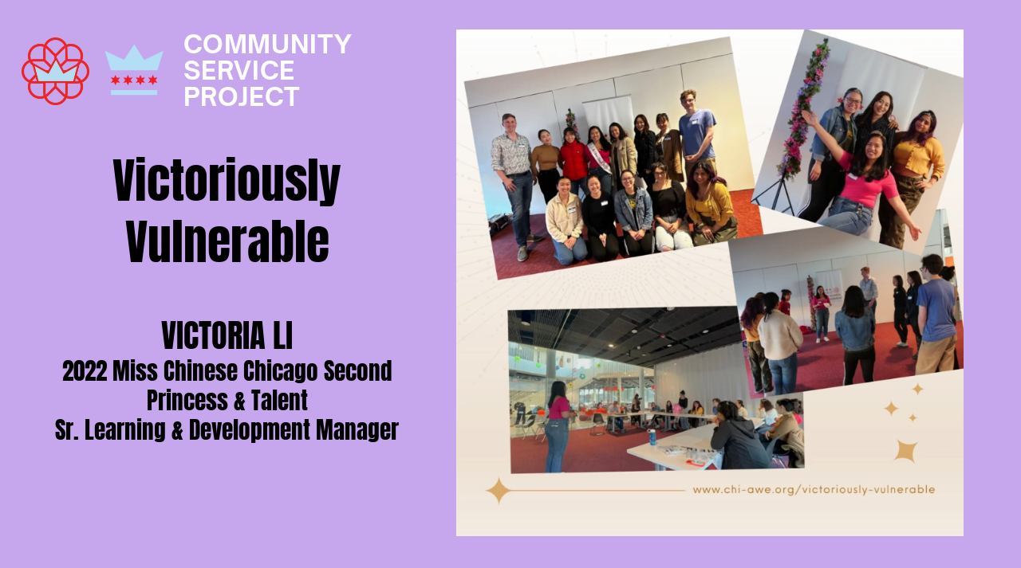

--- FILE ---
content_type: text/html
request_url: https://chi-awe.org/victoria-li-community-project
body_size: 22804
content:
<!DOCTYPE html><html lang="en"><head><base href="/victoria-li-community-project/"><meta http-equiv="Content-Type" content="text/html; charset=utf-8" /><meta name="viewport" content="width=device-width, initial-scale=1.0" /><title>Victoria Li - Community Service Project Platform - Chi-AWE</title><meta name="description" content="Victoria Li, Miss Chinese Chicago 2022 Second Princess &amp; Talent, made body positivity and reframing vulnerabilities the focus of her community service project." /><link rel="icon" href="09dbef0d2097cb8a304d97267c8ad888.png" type="image/png" sizes="16x16"><link rel="icon" href="e3d282777995f88a8368e22f04c54285.png" type="image/png" sizes="32x32"><link rel="apple-touch-icon" href="d603b0c78a5eea86f0ccba3b7eb2a1d4.png" sizes="180x180"><style>:root {  --ffsd: 0px;  --1vw: calc((100vw - var(--sbw, 0px)) / 100);  --1vh: var(--inner1Vh, 1vh);}@media (prefers-reduced-motion: reduce) {  .animated {    animation: none !important;  }}html {  zoom: var(--rzf, 1);  font-size: max(calc(min(var(--1vw, 1vw), 13.66px) * var(--rfso, 1)), var(--minfs, 0px));  -webkit-text-size-adjust: 100%;  scroll-behavior: smooth;}body {  font-size: calc(1rem * var(--bfso, 1));}body, html, p, ul, ol, li {  margin: 0;  padding: 0;  font-synthesis: none;  font-kerning: none;  font-variant-ligatures: none;  font-feature-settings: "kern" 0, "calt" 0, "liga" 0, "clig" 0, "dlig" 0, "hlig" 0;  font-family: unset;  -webkit-font-smoothing: subpixel-antialiased;  -moz-osx-font-smoothing: grayscale;  text-rendering: geometricprecision;  white-space: normal;}li {  text-align: unset;}a {  text-decoration: none;  color: inherit;}img {  -webkit-user-drag: none;  -moz-user-drag: none;  -o-user-drag: none;  user-drag: none;  -webkit-touch-callout: none;}@font-face {  font-family: YAD_cUhqUyg-0;  src: url(fonts/88a36cab6d7cfa75bff7e49535b9642a.woff2);  font-style: normal;  font-weight: 400;}@font-face {  font-family: YAD_cUhqUyg-0;  src: url(fonts/c19f8e9cab364abc00a750036f731e21.woff2);  font-style: normal;  font-weight: 700;}@font-face {  font-family: YAD_cUhqUyg-0;  src: url(fonts/2939e26d0be644944cd621be7bec5f5e.woff2);  font-style: italic;  font-weight: 400;}@font-face {  font-family: YAD_cUhqUyg-0;  src: url(fonts/267ca74019c66328f093f6614fe3106e.woff2);  font-style: italic;  font-weight: 700;}@font-face {  font-family: YAD_cUhqUyg-0;  src: url(fonts/88a36cab6d7cfa75bff7e49535b9642a.woff2);  font-style: normal;  font-weight: 100;}@font-face {  font-family: YAD_cUhqUyg-0;  src: url(fonts/2939e26d0be644944cd621be7bec5f5e.woff2);  font-style: italic;  font-weight: 100;}@font-face {  font-family: YAD_cUhqUyg-0;  src: url(fonts/88a36cab6d7cfa75bff7e49535b9642a.woff2);  font-style: normal;  font-weight: 200;}@font-face {  font-family: YAD_cUhqUyg-0;  src: url(fonts/2939e26d0be644944cd621be7bec5f5e.woff2);  font-style: italic;  font-weight: 200;}@font-face {  font-family: YAD_cUhqUyg-0;  src: url(fonts/88a36cab6d7cfa75bff7e49535b9642a.woff2);  font-style: normal;  font-weight: 300;}@font-face {  font-family: YAD_cUhqUyg-0;  src: url(fonts/2939e26d0be644944cd621be7bec5f5e.woff2);  font-style: italic;  font-weight: 300;}@font-face {  font-family: YAD_cUhqUyg-0;  src: url(fonts/88a36cab6d7cfa75bff7e49535b9642a.woff2);  font-style: normal;  font-weight: 500;}@font-face {  font-family: YAD_cUhqUyg-0;  src: url(fonts/2939e26d0be644944cd621be7bec5f5e.woff2);  font-style: italic;  font-weight: 500;}@font-face {  font-family: YAD_cUhqUyg-0;  src: url(fonts/c19f8e9cab364abc00a750036f731e21.woff2);  font-style: normal;  font-weight: 600;}@font-face {  font-family: YAD_cUhqUyg-0;  src: url(fonts/267ca74019c66328f093f6614fe3106e.woff2);  font-style: italic;  font-weight: 600;}@font-face {  font-family: YAD_cUhqUyg-0;  src: url(fonts/c19f8e9cab364abc00a750036f731e21.woff2);  font-style: normal;  font-weight: 800;}@font-face {  font-family: YAD_cUhqUyg-0;  src: url(fonts/267ca74019c66328f093f6614fe3106e.woff2);  font-style: italic;  font-weight: 800;}@font-face {  font-family: YAD_cUhqUyg-0;  src: url(fonts/c19f8e9cab364abc00a750036f731e21.woff2);  font-style: normal;  font-weight: 900;}@font-face {  font-family: YAD_cUhqUyg-0;  src: url(fonts/267ca74019c66328f093f6614fe3106e.woff2);  font-style: italic;  font-weight: 900;}@font-face {  font-family: YACgEcYqQ-A-0;  src: url(fonts/57520c8afe926d7643c80358edbb7b14.woff2);  font-style: normal;  font-weight: 400;}@font-face {  font-family: YACgEcYqQ-A-0;  src: url(fonts/57520c8afe926d7643c80358edbb7b14.woff2);  font-style: normal;  font-weight: 700;}@font-face {  font-family: YACgEcYqQ-A-0;  src: url(fonts/18b9e3530b8f43a6e1ab1d940ad0c0e6.woff2);  font-style: italic;  font-weight: 400;}@font-face {  font-family: YACgEcYqQ-A-0;  src: url(fonts/18b9e3530b8f43a6e1ab1d940ad0c0e6.woff2);  font-style: italic;  font-weight: 700;}@font-face {  font-family: YACgEcYqQ-A-0;  src: url(fonts/57520c8afe926d7643c80358edbb7b14.woff2);  font-style: normal;  font-weight: 100;}@font-face {  font-family: YACgEcYqQ-A-0;  src: url(fonts/18b9e3530b8f43a6e1ab1d940ad0c0e6.woff2);  font-style: italic;  font-weight: 100;}@font-face {  font-family: YACgEcYqQ-A-0;  src: url(fonts/57520c8afe926d7643c80358edbb7b14.woff2);  font-style: normal;  font-weight: 200;}@font-face {  font-family: YACgEcYqQ-A-0;  src: url(fonts/18b9e3530b8f43a6e1ab1d940ad0c0e6.woff2);  font-style: italic;  font-weight: 200;}@font-face {  font-family: YACgEcYqQ-A-0;  src: url(fonts/57520c8afe926d7643c80358edbb7b14.woff2);  font-style: normal;  font-weight: 300;}@font-face {  font-family: YACgEcYqQ-A-0;  src: url(fonts/18b9e3530b8f43a6e1ab1d940ad0c0e6.woff2);  font-style: italic;  font-weight: 300;}@font-face {  font-family: YACgEcYqQ-A-0;  src: url(fonts/57520c8afe926d7643c80358edbb7b14.woff2);  font-style: normal;  font-weight: 500;}@font-face {  font-family: YACgEcYqQ-A-0;  src: url(fonts/18b9e3530b8f43a6e1ab1d940ad0c0e6.woff2);  font-style: italic;  font-weight: 500;}@font-face {  font-family: YACgEcYqQ-A-0;  src: url(fonts/57520c8afe926d7643c80358edbb7b14.woff2);  font-style: normal;  font-weight: 600;}@font-face {  font-family: YACgEcYqQ-A-0;  src: url(fonts/18b9e3530b8f43a6e1ab1d940ad0c0e6.woff2);  font-style: italic;  font-weight: 600;}@font-face {  font-family: YACgEcYqQ-A-0;  src: url(fonts/57520c8afe926d7643c80358edbb7b14.woff2);  font-style: normal;  font-weight: 800;}@font-face {  font-family: YACgEcYqQ-A-0;  src: url(fonts/18b9e3530b8f43a6e1ab1d940ad0c0e6.woff2);  font-style: italic;  font-weight: 800;}@font-face {  font-family: YACgEcYqQ-A-0;  src: url(fonts/57520c8afe926d7643c80358edbb7b14.woff2);  font-style: normal;  font-weight: 900;}@font-face {  font-family: YACgEcYqQ-A-0;  src: url(fonts/18b9e3530b8f43a6e1ab1d940ad0c0e6.woff2);  font-style: italic;  font-weight: 900;}@font-face {  font-family: YADXXHvpRIU-0;  src: url(fonts/232a5c3d425d536fab667982b4af2a2b.woff2);  font-style: normal;  font-weight: 400;}@font-face {  font-family: YADXXHvpRIU-0;  src: url(fonts/232a5c3d425d536fab667982b4af2a2b.woff2);  font-style: normal;  font-weight: 700;}@font-face {  font-family: YADXXHvpRIU-0;  src: url(fonts/232a5c3d425d536fab667982b4af2a2b.woff2);  font-style: italic;  font-weight: 400;}@font-face {  font-family: YADXXHvpRIU-0;  src: url(fonts/232a5c3d425d536fab667982b4af2a2b.woff2);  font-style: italic;  font-weight: 700;}@font-face {  font-family: YADXXHvpRIU-0;  src: url(fonts/232a5c3d425d536fab667982b4af2a2b.woff2);  font-style: normal;  font-weight: 100;}@font-face {  font-family: YADXXHvpRIU-0;  src: url(fonts/232a5c3d425d536fab667982b4af2a2b.woff2);  font-style: italic;  font-weight: 100;}@font-face {  font-family: YADXXHvpRIU-0;  src: url(fonts/232a5c3d425d536fab667982b4af2a2b.woff2);  font-style: normal;  font-weight: 200;}@font-face {  font-family: YADXXHvpRIU-0;  src: url(fonts/232a5c3d425d536fab667982b4af2a2b.woff2);  font-style: italic;  font-weight: 200;}@font-face {  font-family: YADXXHvpRIU-0;  src: url(fonts/232a5c3d425d536fab667982b4af2a2b.woff2);  font-style: normal;  font-weight: 300;}@font-face {  font-family: YADXXHvpRIU-0;  src: url(fonts/232a5c3d425d536fab667982b4af2a2b.woff2);  font-style: italic;  font-weight: 300;}@font-face {  font-family: YADXXHvpRIU-0;  src: url(fonts/232a5c3d425d536fab667982b4af2a2b.woff2);  font-style: normal;  font-weight: 500;}@font-face {  font-family: YADXXHvpRIU-0;  src: url(fonts/232a5c3d425d536fab667982b4af2a2b.woff2);  font-style: italic;  font-weight: 500;}@font-face {  font-family: YADXXHvpRIU-0;  src: url(fonts/232a5c3d425d536fab667982b4af2a2b.woff2);  font-style: normal;  font-weight: 600;}@font-face {  font-family: YADXXHvpRIU-0;  src: url(fonts/232a5c3d425d536fab667982b4af2a2b.woff2);  font-style: italic;  font-weight: 600;}@font-face {  font-family: YADXXHvpRIU-0;  src: url(fonts/232a5c3d425d536fab667982b4af2a2b.woff2);  font-style: normal;  font-weight: 800;}@font-face {  font-family: YADXXHvpRIU-0;  src: url(fonts/232a5c3d425d536fab667982b4af2a2b.woff2);  font-style: italic;  font-weight: 800;}@font-face {  font-family: YADXXHvpRIU-0;  src: url(fonts/232a5c3d425d536fab667982b4af2a2b.woff2);  font-style: normal;  font-weight: 900;}@font-face {  font-family: YADXXHvpRIU-0;  src: url(fonts/232a5c3d425d536fab667982b4af2a2b.woff2);  font-style: italic;  font-weight: 900;}@font-face {  font-family: YAEnl21zi4U-0;  src: url(fonts/0d6b73825ffb53723442c5660e87b4d4.woff2);  font-style: normal;  font-weight: 400;}@font-face {  font-family: YAEnl21zi4U-0;  src: url(fonts/d769594df7501703a01b15c58fc23317.woff2);  font-style: normal;  font-weight: 700;}@font-face {  font-family: YAEnl21zi4U-0;  src: url(fonts/0d6b73825ffb53723442c5660e87b4d4.woff2);  font-style: italic;  font-weight: 400;}@font-face {  font-family: YAEnl21zi4U-0;  src: url(fonts/d769594df7501703a01b15c58fc23317.woff2);  font-style: italic;  font-weight: 700;}@font-face {  font-family: YAEnl21zi4U-0;  src: url(fonts/0d6b73825ffb53723442c5660e87b4d4.woff2);  font-style: normal;  font-weight: 100;}@font-face {  font-family: YAEnl21zi4U-0;  src: url(fonts/0d6b73825ffb53723442c5660e87b4d4.woff2);  font-style: italic;  font-weight: 100;}@font-face {  font-family: YAEnl21zi4U-0;  src: url(fonts/0d6b73825ffb53723442c5660e87b4d4.woff2);  font-style: normal;  font-weight: 200;}@font-face {  font-family: YAEnl21zi4U-0;  src: url(fonts/0d6b73825ffb53723442c5660e87b4d4.woff2);  font-style: italic;  font-weight: 200;}@font-face {  font-family: YAEnl21zi4U-0;  src: url(fonts/0d6b73825ffb53723442c5660e87b4d4.woff2);  font-style: normal;  font-weight: 300;}@font-face {  font-family: YAEnl21zi4U-0;  src: url(fonts/0d6b73825ffb53723442c5660e87b4d4.woff2);  font-style: italic;  font-weight: 300;}@font-face {  font-family: YAEnl21zi4U-0;  src: url(fonts/0d6b73825ffb53723442c5660e87b4d4.woff2);  font-style: normal;  font-weight: 500;}@font-face {  font-family: YAEnl21zi4U-0;  src: url(fonts/0d6b73825ffb53723442c5660e87b4d4.woff2);  font-style: italic;  font-weight: 500;}@font-face {  font-family: YAEnl21zi4U-0;  src: url(fonts/d769594df7501703a01b15c58fc23317.woff2);  font-style: normal;  font-weight: 600;}@font-face {  font-family: YAEnl21zi4U-0;  src: url(fonts/d769594df7501703a01b15c58fc23317.woff2);  font-style: italic;  font-weight: 600;}@font-face {  font-family: YAEnl21zi4U-0;  src: url(fonts/d769594df7501703a01b15c58fc23317.woff2);  font-style: normal;  font-weight: 800;}@font-face {  font-family: YAEnl21zi4U-0;  src: url(fonts/d769594df7501703a01b15c58fc23317.woff2);  font-style: italic;  font-weight: 800;}@font-face {  font-family: YAEnl21zi4U-0;  src: url(fonts/d769594df7501703a01b15c58fc23317.woff2);  font-style: normal;  font-weight: 900;}@font-face {  font-family: YAEnl21zi4U-0;  src: url(fonts/d769594df7501703a01b15c58fc23317.woff2);  font-style: italic;  font-weight: 900;}@font-face {  font-family: YAEahQQIqj8-0;  src: url(fonts/2379fff25d9a69a820a8f953d69f7539.woff2);  font-style: normal;  font-weight: 400;}@font-face {  font-family: YAEahQQIqj8-0;  src: url(fonts/fc4ecf59d5c29b3e2d9cf723d0affa88.woff2);  font-style: normal;  font-weight: 700;}@font-face {  font-family: YAEahQQIqj8-0;  src: url(fonts/2379fff25d9a69a820a8f953d69f7539.woff2);  font-style: italic;  font-weight: 400;}@font-face {  font-family: YAEahQQIqj8-0;  src: url(fonts/fc4ecf59d5c29b3e2d9cf723d0affa88.woff2);  font-style: italic;  font-weight: 700;}@font-face {  font-family: YAEahQQIqj8-0;  src: url(fonts/2379fff25d9a69a820a8f953d69f7539.woff2);  font-style: normal;  font-weight: 100;}@font-face {  font-family: YAEahQQIqj8-0;  src: url(fonts/2379fff25d9a69a820a8f953d69f7539.woff2);  font-style: italic;  font-weight: 100;}@font-face {  font-family: YAEahQQIqj8-0;  src: url(fonts/2379fff25d9a69a820a8f953d69f7539.woff2);  font-style: normal;  font-weight: 200;}@font-face {  font-family: YAEahQQIqj8-0;  src: url(fonts/2379fff25d9a69a820a8f953d69f7539.woff2);  font-style: italic;  font-weight: 200;}@font-face {  font-family: YAEahQQIqj8-0;  src: url(fonts/2379fff25d9a69a820a8f953d69f7539.woff2);  font-style: normal;  font-weight: 300;}@font-face {  font-family: YAEahQQIqj8-0;  src: url(fonts/2379fff25d9a69a820a8f953d69f7539.woff2);  font-style: italic;  font-weight: 300;}@font-face {  font-family: YAEahQQIqj8-0;  src: url(fonts/2379fff25d9a69a820a8f953d69f7539.woff2);  font-style: normal;  font-weight: 500;}@font-face {  font-family: YAEahQQIqj8-0;  src: url(fonts/2379fff25d9a69a820a8f953d69f7539.woff2);  font-style: italic;  font-weight: 500;}@font-face {  font-family: YAEahQQIqj8-0;  src: url(fonts/fc4ecf59d5c29b3e2d9cf723d0affa88.woff2);  font-style: normal;  font-weight: 600;}@font-face {  font-family: YAEahQQIqj8-0;  src: url(fonts/fc4ecf59d5c29b3e2d9cf723d0affa88.woff2);  font-style: italic;  font-weight: 600;}@font-face {  font-family: YAEahQQIqj8-0;  src: url(fonts/fc4ecf59d5c29b3e2d9cf723d0affa88.woff2);  font-style: normal;  font-weight: 800;}@font-face {  font-family: YAEahQQIqj8-0;  src: url(fonts/fc4ecf59d5c29b3e2d9cf723d0affa88.woff2);  font-style: italic;  font-weight: 800;}@font-face {  font-family: YAEahQQIqj8-0;  src: url(fonts/fc4ecf59d5c29b3e2d9cf723d0affa88.woff2);  font-style: normal;  font-weight: 900;}@font-face {  font-family: YAEahQQIqj8-0;  src: url(fonts/fc4ecf59d5c29b3e2d9cf723d0affa88.woff2);  font-style: italic;  font-weight: 900;}@font-face {  font-family: YAD-4Fp-fVw-0;  src: url(fonts/e0267351c63e1e2c76ee947553e966a6.woff2);  font-style: normal;  font-weight: 400;}@font-face {  font-family: YAD-4Fp-fVw-0;  src: url(fonts/a8409fd6c00d1370e1ad44d9d597b6f2.woff2);  font-style: normal;  font-weight: 700;}@font-face {  font-family: YAD-4Fp-fVw-0;  src: url(fonts/e0267351c63e1e2c76ee947553e966a6.woff2);  font-style: italic;  font-weight: 400;}@font-face {  font-family: YAD-4Fp-fVw-0;  src: url(fonts/a8409fd6c00d1370e1ad44d9d597b6f2.woff2);  font-style: italic;  font-weight: 700;}@font-face {  font-family: YAD-4Fp-fVw-0;  src: url(fonts/e0267351c63e1e2c76ee947553e966a6.woff2);  font-style: normal;  font-weight: 100;}@font-face {  font-family: YAD-4Fp-fVw-0;  src: url(fonts/e0267351c63e1e2c76ee947553e966a6.woff2);  font-style: italic;  font-weight: 100;}@font-face {  font-family: YAD-4Fp-fVw-0;  src: url(fonts/e0267351c63e1e2c76ee947553e966a6.woff2);  font-style: normal;  font-weight: 200;}@font-face {  font-family: YAD-4Fp-fVw-0;  src: url(fonts/e0267351c63e1e2c76ee947553e966a6.woff2);  font-style: italic;  font-weight: 200;}@font-face {  font-family: YAD-4Fp-fVw-0;  src: url(fonts/e0267351c63e1e2c76ee947553e966a6.woff2);  font-style: normal;  font-weight: 300;}@font-face {  font-family: YAD-4Fp-fVw-0;  src: url(fonts/e0267351c63e1e2c76ee947553e966a6.woff2);  font-style: italic;  font-weight: 300;}@font-face {  font-family: YAD-4Fp-fVw-0;  src: url(fonts/e0267351c63e1e2c76ee947553e966a6.woff2);  font-style: normal;  font-weight: 500;}@font-face {  font-family: YAD-4Fp-fVw-0;  src: url(fonts/e0267351c63e1e2c76ee947553e966a6.woff2);  font-style: italic;  font-weight: 500;}@font-face {  font-family: YAD-4Fp-fVw-0;  src: url(fonts/a8409fd6c00d1370e1ad44d9d597b6f2.woff2);  font-style: normal;  font-weight: 600;}@font-face {  font-family: YAD-4Fp-fVw-0;  src: url(fonts/a8409fd6c00d1370e1ad44d9d597b6f2.woff2);  font-style: italic;  font-weight: 600;}@font-face {  font-family: YAD-4Fp-fVw-0;  src: url(fonts/a8409fd6c00d1370e1ad44d9d597b6f2.woff2);  font-style: normal;  font-weight: 800;}@font-face {  font-family: YAD-4Fp-fVw-0;  src: url(fonts/a8409fd6c00d1370e1ad44d9d597b6f2.woff2);  font-style: italic;  font-weight: 800;}@font-face {  font-family: YAD-4Fp-fVw-0;  src: url(fonts/a8409fd6c00d1370e1ad44d9d597b6f2.woff2);  font-style: normal;  font-weight: 900;}@font-face {  font-family: YAD-4Fp-fVw-0;  src: url(fonts/a8409fd6c00d1370e1ad44d9d597b6f2.woff2);  font-style: italic;  font-weight: 900;}@font-face {  font-family: YACgEZ1cb1Q-0;  src: url(fonts/f8f199f09526f79e87644ed227e0f651.woff2);  font-style: normal;  font-weight: 400;}@font-face {  font-family: YACgEZ1cb1Q-0;  src: url(fonts/98c4d2c0223fc8474641c77f923528e9.woff2);  font-style: normal;  font-weight: 700;}@font-face {  font-family: YACgEZ1cb1Q-0;  src: url(fonts/d257a7100844bc3f98c9021168b6249e.woff2);  font-style: italic;  font-weight: 400;}@font-face {  font-family: YACgEZ1cb1Q-0;  src: url(fonts/1060345c54d396e76d73f1da7ee200bd.woff2);  font-style: italic;  font-weight: 700;}@font-face {  font-family: YACgEZ1cb1Q-0;  src: url(fonts/f8f199f09526f79e87644ed227e0f651.woff2);  font-style: normal;  font-weight: 100;}@font-face {  font-family: YACgEZ1cb1Q-0;  src: url(fonts/d257a7100844bc3f98c9021168b6249e.woff2);  font-style: italic;  font-weight: 100;}@font-face {  font-family: YACgEZ1cb1Q-0;  src: url(fonts/f8f199f09526f79e87644ed227e0f651.woff2);  font-style: normal;  font-weight: 200;}@font-face {  font-family: YACgEZ1cb1Q-0;  src: url(fonts/d257a7100844bc3f98c9021168b6249e.woff2);  font-style: italic;  font-weight: 200;}@font-face {  font-family: YACgEZ1cb1Q-0;  src: url(fonts/f8f199f09526f79e87644ed227e0f651.woff2);  font-style: normal;  font-weight: 300;}@font-face {  font-family: YACgEZ1cb1Q-0;  src: url(fonts/d257a7100844bc3f98c9021168b6249e.woff2);  font-style: italic;  font-weight: 300;}@font-face {  font-family: YACgEZ1cb1Q-0;  src: url(fonts/f8f199f09526f79e87644ed227e0f651.woff2);  font-style: normal;  font-weight: 500;}@font-face {  font-family: YACgEZ1cb1Q-0;  src: url(fonts/d257a7100844bc3f98c9021168b6249e.woff2);  font-style: italic;  font-weight: 500;}@font-face {  font-family: YACgEZ1cb1Q-0;  src: url(fonts/98c4d2c0223fc8474641c77f923528e9.woff2);  font-style: normal;  font-weight: 600;}@font-face {  font-family: YACgEZ1cb1Q-0;  src: url(fonts/1060345c54d396e76d73f1da7ee200bd.woff2);  font-style: italic;  font-weight: 600;}@font-face {  font-family: YACgEZ1cb1Q-0;  src: url(fonts/98c4d2c0223fc8474641c77f923528e9.woff2);  font-style: normal;  font-weight: 800;}@font-face {  font-family: YACgEZ1cb1Q-0;  src: url(fonts/1060345c54d396e76d73f1da7ee200bd.woff2);  font-style: italic;  font-weight: 800;}@font-face {  font-family: YACgEZ1cb1Q-0;  src: url(fonts/98c4d2c0223fc8474641c77f923528e9.woff2);  font-style: normal;  font-weight: 900;}@font-face {  font-family: YACgEZ1cb1Q-0;  src: url(fonts/1060345c54d396e76d73f1da7ee200bd.woff2);  font-style: italic;  font-weight: 900;}@media (max-width: 375px) {  #GAzJ0ivRwqqJuVWu {    grid-area: 2 / 2 / 3 / 3;    position: relative;  }  #E4KGrF941XDupCXz {    grid-template-columns: 0 100%;    grid-template-rows: 0 100%;  }  #UzG0x5i0sP2tEsHm {    grid-area: 5 / 2 / 6 / 5;    position: relative;  }  #FsnVB4qxiDAzzlMe {    grid-area: 2 / 4 / 8 / 6;    position: relative;  }  #MTpXAtxU02yUsDBX {    font-size: calc(2.43825769em - var(--ffsd));  }  #NYAnvnxB0ZkL3g0Y {    font-size: calc(2.43825769em - var(--ffsd));  }  #f5cO7KM5bQPuVRKc {    font-size: calc(2.43825769em - var(--ffsd));  }  #gTCGCoRToA43Fdoi {    --first-font-size: 2.43825769em;    --last-font-size: var(--first-font-size);    margin-top: calc(var(--first-font-size) * 0.05);    margin-bottom: calc(var(--last-font-size) * 0.05);  }  #iC0l38fziGtBNoKl {    min-width: 26.8630823rem;  }  #IBVkEo6viiLbUX1O {    grid-area: 4 / 7 / 7 / 9;    position: relative;  }  #b7dPE66b0pRkx6uU {    font-size: calc(4.6852123em - var(--ffsd));  }  #rh6ahKZCsJG0oM27 {    font-size: calc(3.16196193em - var(--ffsd));  }  #ojJMfdP4wCEvU4VK {    font-size: calc(3.16196193em - var(--ffsd));  }  #YisY2aok1TzOS8qf {    font-size: calc(2.28350659em - var(--ffsd));  }  #PAomk0TWVBpVWYg8 {    font-size: calc(2.28350659em - var(--ffsd));  }  #cbVzeJKEUrydW5M2 {    --first-font-size: 4.6852123em;    --last-font-size: 2.28350659em;    margin-top: calc(var(--first-font-size) * -0.05);    margin-bottom: calc(var(--last-font-size) * -0.05);  }  #oPlGD5RSf1XMD9Ah {    min-width: 40.3602822rem;  }  #gQqfDOe6JHKFJK1J {    grid-area: 9 / 3 / 10 / 8;    position: relative;  }  #VsnOxVu0GA2EpmmG {    grid-area: 3 / 10 / 11 / 11;    position: relative;  }  #hmuvjJirs4CX97OQ {    grid-template-columns: 2.12706227rem 0 6.29493343rem 0.34201224rem 9.16922905rem 0 24.42077413rem 2.30897484rem 0 49.71475927rem 5.62225476rem;    grid-template-rows: minmax(2.25130871rem, max-content) minmax(0.67231791rem, max-content) 0 minmax(0.75658792rem, max-content) minmax(6.63694568rem, max-content) minmax(0.75658792rem, max-content) minmax(0.67231791rem, max-content) minmax(3.36694754rem, max-content) minmax(28.78772804rem, max-content) minmax(8.73764427rem, max-content) minmax(3.58416169rem, max-content);  }  #page-1 {    min-height: calc(8.56915105 * var(--1vh, 1vh));  }  #VqEEo9iKnhd8LjCd {    grid-area: 2 / 2 / 3 / 3;    position: relative;  }  #BqvW0uRZC1OgXxWD {    grid-template-columns: 0 100%;    grid-template-rows: 0 100%;  }  #PZJ7jkHrDlUaL3um {    font-size: calc(3.86968521em - var(--ffsd));  }  #aF8K34VkDtZr8r2A {    --first-font-size: 3.86968521em;    --last-font-size: var(--first-font-size);    margin-top: 0;    margin-bottom: 0;  }  #sihaM8oxCXnPxZBN {    min-width: 76.35532067rem;  }  #YvYbym18lUWk7sD4 {    grid-area: 2 / 2 / 3 / 3;    position: relative;  }  #yoZMdQrxV8A1BJLW {    grid-template-columns: 11.88900633rem 76.22198734rem 11.88900633rem;    grid-template-rows: minmax(23.49926794rem, max-content) minmax(9.22401171rem, max-content) minmax(23.49926794rem, max-content);  }  #page-2 {    min-height: calc(8.56915105 * var(--1vh, 1vh));  }  #tYCGfMrko10FfXJA {    grid-area: 2 / 2 / 3 / 3;    position: relative;  }  #ot3XBPzWssIHT64Y {    grid-template-columns: 0 100%;    grid-template-rows: 0 100%;  }  #eri0xfT878nJzqw7 {    font-size: calc(3.90434114em - var(--ffsd));  }  #ZBoT1LfB12yrh9J1 {    --first-font-size: 3.90434114em;    --last-font-size: var(--first-font-size);    margin-top: calc(var(--first-font-size) * 0.075);    margin-bottom: calc(var(--last-font-size) * 0.075);  }  #UUKRA8FKitmYzsaA {    min-width: 29.29386972rem;  }  #WwKaJgGSx8IrWVTg {    grid-area: 2 / 3 / 3 / 7;    position: relative;  }  #HLMhcQFLc4ubTsDl {    font-size: calc(5.78482551em - var(--ffsd));  }  #WUw4bcfmwakEKEyj {    font-size: calc(5.78482551em - var(--ffsd));  }  #fcrBRQrxLYcK35gj {    --first-font-size: 5.78482551em;    --last-font-size: var(--first-font-size);    margin-top: calc(var(--first-font-size) * 0.075);    margin-bottom: calc(var(--last-font-size) * 0.075);  }  #Cj3A6ClE0OIdHwtQ {    min-width: 23.21997002rem;  }  #aKB96eZlya8IIsHR {    grid-area: 2 / 2 / 3 / 4;    position: relative;  }  #GJNPioFWxfxXOpzY {    font-size: calc(2.11359044em - var(--ffsd));  }  #QdoogPlAUpK3GFf8 {    --first-font-size: 2.11359044em;    --last-font-size: var(--first-font-size);    margin-top: calc(var(--first-font-size) * -0.1);    margin-bottom: calc(var(--last-font-size) * -0.1);  }  #hyZWzJq85zn8IZg2 {    min-width: 23.21997002rem;  }  #cVMBSRHUKZJi1qMH {    grid-area: 4 / 3 / 5 / 5;    position: relative;  }  #JvJFWAQG7PfGybrx {    grid-template-columns: 0 0 23.08663669rem 0;    grid-template-rows: 0 minmax(12.94529719rem, max-content) minmax(0.73947358rem, max-content) minmax(5.46509893rem, max-content);  }  #A22KshC772chqYAi {    grid-area: 4 / 2 / 7 / 5;    position: relative;  }  #hWBfsTbtEvzA4Xmr {    font-size: calc(5.78482551em - var(--ffsd));  }  #SqiqJYlGh9apl6zx {    font-size: calc(5.78482551em - var(--ffsd));  }  #uZitXiptYLu4uYLo {    --first-font-size: 5.78482551em;    --last-font-size: var(--first-font-size);    margin-top: calc(var(--first-font-size) * 0.075);    margin-bottom: calc(var(--last-font-size) * 0.075);  }  #tVU3bJ2Sx4oe6oqB {    min-width: 29.29237498rem;  }  #qZy1edq44awtJQlX {    grid-area: 2 / 2 / 3 / 4;    position: relative;  }  #MHBmxlr6ej2j7X4Y {    font-size: calc(2.11359044em - var(--ffsd));  }  #Dqrq9IvqDwPMnrDo {    --first-font-size: 2.11359044em;    --last-font-size: var(--first-font-size);    margin-top: calc(var(--first-font-size) * -0.1);    margin-bottom: calc(var(--last-font-size) * -0.1);  }  #MCOOPFkjWrc438Vf {    min-width: 29.29237498rem;  }  #YlL88mpXKkZsLTon {    grid-area: 4 / 3 / 5 / 5;    position: relative;  }  #XATZWLJ0vBS7jw1N {    grid-template-columns: 0 0 29.15904165rem 0;    grid-template-rows: 0 minmax(12.94529719rem, max-content) minmax(0.73947358rem, max-content) minmax(5.46509893rem, max-content);  }  #gfcLB0sm77rZSNTW {    grid-area: 5 / 6 / 8 / 9;    position: relative;  }  #SEyHTeENRyc2Iyc9 {    font-size: calc(5.78482551em - var(--ffsd));  }  #nCRjArGEr363bolz {    font-size: calc(5.78482551em - var(--ffsd));  }  #JH2uswwv89NrRN9R {    --first-font-size: 5.78482551em;    --last-font-size: var(--first-font-size);    margin-top: calc(var(--first-font-size) * 0.075);    margin-bottom: calc(var(--last-font-size) * 0.075);  }  #JHDtLG6wyerSrcHH {    min-width: 23.21997002rem;  }  #CDkDmZgFs64KHLes {    grid-area: 2 / 2 / 3 / 4;    position: relative;  }  #ORMNTdh6zHhFBZI2 {    font-size: calc(2.11359044em - var(--ffsd));  }  #NcofCOdGt8yFamUb {    --first-font-size: 2.11359044em;    --last-font-size: var(--first-font-size);    margin-top: calc(var(--first-font-size) * -0.1);    margin-bottom: calc(var(--last-font-size) * -0.1);  }  #jyONhjRFzq2QJx3Q {    min-width: 23.21997002rem;  }  #WWk2z5SZX5V1llDu {    grid-area: 4 / 3 / 5 / 5;    position: relative;  }  #WxAN1wyGFpjgb8Cu {    grid-template-columns: 0 0 23.08663669rem 0;    grid-template-rows: 0 minmax(12.94529719rem, max-content) minmax(0.73947358rem, max-content) minmax(11.35291594rem, max-content);  }  #a7dbH7CyzUDxgdFT {    grid-area: 9 / 4 / 11 / 8;    position: relative;  }  #rD7OcVb1nSlfeTKl {    font-size: calc(2.74246235em - var(--ffsd));  }  #UYGk1XEEQcuUKH0J {    font-size: calc(2.74246235em - var(--ffsd));  }  #P4LEQuYDFkThq3ls {    font-size: calc(2.74246235em - var(--ffsd));  }  #ozRWDOQhGNDC2dGC {    --first-font-size: 2.74246235em;    --last-font-size: var(--first-font-size);    margin-top: calc(var(--first-font-size) * -0.1);    margin-bottom: calc(var(--last-font-size) * -0.1);  }  #lYKRGabEABBJi0il {    min-width: 36.61404378rem;  }  #exq6wMGegLesp5qh {    grid-area: 6 / 10 / 10 / 11;    position: relative;  }  #oXrdWhHRdR80RxTR {    grid-template-columns: 4.68607415rem 0 11.54331835rem 11.54331835rem 1.84392852rem 4.22997118rem 5.46941865rem 19.45965182rem 0.5521049rem 36.48071045rem 4.19150364rem;    grid-template-rows: minmax(2.32796486rem, max-content) minmax(4.61200549rem, max-content) minmax(2.46504724rem, max-content) 0 minmax(6.55661622rem, max-content) minmax(12.59325348rem, max-content) 0 minmax(1.10875678rem, max-content) minmax(20.12797615rem, max-content) minmax(4.90971057rem, max-content) minmax(7.52528579rem, max-content);  }  #page-3 {    min-height: calc(9.48426032 * var(--1vh, 1vh));  }  #LBnzGzmn6glwqio6 {    grid-area: 2 / 2 / 3 / 3;    position: relative;  }  #RVuGHpk6lHAsmAR0 {    grid-template-columns: 0 100%;    grid-template-rows: 0 100%;  }  #KiMERi86cWzULEeH {    grid-area: 2 / 2 / 5 / 5;    position: relative;  }  #mWwnoWDYYD5EkmiE {    font-size: calc(2.14738653em - var(--ffsd));  }  #Gw5dVo5fZkAj8tVb {    font-size: calc(2.14738653em - var(--ffsd));  }  #LS9tpaxMeNfeBYId {    font-size: calc(2.14738653em - var(--ffsd));  }  #koJw4epK9UAhrvzD {    font-size: calc(2.14738653em - var(--ffsd));  }  #GchOQINen1GbWNgm {    font-size: calc(2.14738653em - var(--ffsd));  }  #uZ6vXtgQRGGm48PG {    font-size: calc(2.14738653em - var(--ffsd));  }  #QlF2rPKcToNRGqBz {    --first-font-size: 2.14738653em;    --last-font-size: var(--first-font-size);    margin-top: calc(var(--first-font-size) * 0.08);    margin-bottom: calc(var(--last-font-size) * 0.08);  }  #j2V5VHmgrzMo7pPq {    min-width: 41.31078971rem;  }  #qGHS8OKJhlZG0I5a {    grid-area: 3 / 3 / 4 / 4;    position: relative;  }  #NwXTaTWSCOpfbjT4 {    grid-template-columns: 0 5.62225476rem 41.17745638rem 3.20028887rem;    grid-template-rows: 0 minmax(3.07872659rem, max-content) minmax(81.60273265rem, max-content) minmax(3.07872659rem, max-content);  }  #lB49pmd2OKXjeRWv {    grid-area: 2 / 2 / 5 / 3;    position: relative;  }  #LhFHzotTiCflVnfI {    grid-area: 3 / 4 / 4 / 5;    position: relative;  }  #NLwkvtYlhZzBnrr2 {    grid-template-columns: 0 50rem 4.04922861rem 42.29822367rem 3.65254772rem;    grid-template-rows: 0 minmax(12.24943992rem, max-content) minmax(31.72366775rem, max-content) minmax(43.78707816rem, max-content);  }  #page-4 {    min-height: calc(13.37595539 * var(--1vh, 1vh));  }  #k7730oWC9WMVpAUt {    grid-area: 2 / 2 / 3 / 3;    position: relative;  }  #mlK5sigFzmHwrz76 {    grid-template-columns: 0 100%;    grid-template-rows: 0 100%;  }  #SFN7ovMAlRUEHCfz {    min-width: 86.73557161rem;  }  #uL2r2TcrIcD4bfAq {    grid-area: 2 / 2 / 3 / 3;    position: relative;  }  #W1IuXT1iVxuPoolx {    grid-template-columns: 5.62225476rem 86.60223828rem 7.77550696rem;    grid-template-rows: minmax(16.44216654rem, max-content) minmax(23.33821449rem, max-content) minmax(16.44216654rem, max-content);  }  #page-5 {    min-height: calc(8.56915105 * var(--1vh, 1vh));  }  #CNgpQMBzdMKOPcuK {    grid-area: 2 / 2 / 3 / 3;    position: relative;  }  #mVnJTAcfaMhXe6AM {    grid-template-columns: 0 100%;    grid-template-rows: 0 100%;  }  #Jqd9C9hkr4WsjsIE {    min-width: 86.73557161rem;  }  #ylHxnTsyfYHAljiY {    grid-area: 2 / 2 / 3 / 3;    position: relative;  }  #cysc3g8Nq5AhKm6x {    grid-template-columns: 5.62225476rem 86.60223828rem 7.77550696rem;    grid-template-rows: minmax(16.44216654rem, max-content) minmax(23.33821449rem, max-content) minmax(16.44216654rem, max-content);  }  #page-6 {    min-height: calc(8.56915105 * var(--1vh, 1vh));  }  #pwTt6xof8Z5XwXvT {    grid-area: 2 / 2 / 3 / 3;    position: relative;  }  #D6u1092YjaiNIX50 {    grid-template-columns: 0 100%;    grid-template-rows: 0 100%;  }  #OtY9FKE2tKLMxMjb {    min-width: 86.73557161rem;  }  #ebZp3O9CLGPLMby3 {    grid-area: 2 / 2 / 3 / 3;    position: relative;  }  #dwq9E7g3iqecNSuG {    grid-template-columns: 5.62225476rem 86.60223828rem 7.77550696rem;    grid-template-rows: minmax(16.44216654rem, max-content) minmax(19.31186018rem, max-content) minmax(20.46852086rem, max-content);  }  #page-7 {    min-height: calc(8.56915105 * var(--1vh, 1vh));  }  #DVevuPnXXsuKib4V {    grid-area: 2 / 2 / 3 / 3;    position: relative;  }  #TE2M72wRiaeN8YIh {    grid-template-columns: 0 100%;    grid-template-rows: 0 100%;  }  #gH23ugqdJ9z7g0vi {    min-width: 86.73557161rem;  }  #KibFdDeqCA1pOsOw {    grid-area: 2 / 2 / 3 / 3;    position: relative;  }  #bWoa3G95ges31oCr {    grid-template-columns: 5.62225476rem 86.60223828rem 7.77550696rem;    grid-template-rows: minmax(16.44216654rem, max-content) minmax(27.36456881rem, max-content) minmax(12.41581223rem, max-content);  }  #page-8 {    min-height: calc(8.56915105 * var(--1vh, 1vh));  }  #aSUPbMydIKNSieoY {    grid-area: 2 / 2 / 3 / 3;    position: relative;  }  #MYi6clDCi5DviK1n {    grid-template-columns: 0 100%;    grid-template-rows: 0 100%;  }  #msvLIrBM40gyaVyQ {    min-width: 86.73557161rem;  }  #MdIPdBVQerlp1pOe {    grid-area: 2 / 2 / 3 / 3;    position: relative;  }  #KvSX2Drf8Zxqcidg {    grid-template-columns: 5.62225476rem 86.60223828rem 7.77550696rem;    grid-template-rows: minmax(10.89311969rem, max-content) minmax(34.4363082rem, max-content) minmax(10.89311969rem, max-content);  }  #page-9 {    min-height: calc(8.56915105 * var(--1vh, 1vh));  }  #Fab7PevPP9inEigg {    grid-area: 2 / 2 / 3 / 3;    position: relative;  }  #fWaI2qLZIWAggwrz {    grid-template-columns: 0 100%;    grid-template-rows: 0 100%;  }  #WgRyOsKCIbqqKeNa {    font-size: calc(4.6852123em - var(--ffsd));  }  #y0IEBJIfHd0Spkik {    --first-font-size: 4.6852123em;    --last-font-size: var(--first-font-size);    margin-top: calc(var(--first-font-size) * 0.08);    margin-bottom: calc(var(--last-font-size) * 0.08);  }  #GAg8OisI7OFp1LIw {    min-width: 56.35278254rem;  }  #BRSV8qGfREJRUpFt {    grid-area: 3 / 2 / 4 / 5;    position: relative;    margin-left: -43.11531963%;    margin-right: 0%;    margin-bottom: 0%;    margin-top: 0%;  }  #on4JxI8HsbFGe4jS {    grid-area: 2 / 2 / 5 / 5;    position: relative;  }  #GIpdpEV6rOYlwlUo {    grid-area: 3 / 3 / 4 / 4;    position: relative;  }  #U3hI5ArtOxIoVIcf {    grid-template-columns: 0 50.59719445rem 25.19036971rem 12.96792633rem;    grid-template-rows: 0 minmax(9.89383418rem, max-content) minmax(25.19036971rem, max-content) minmax(9.89383418rem, max-content);  }  #UWkMwTWbXnuib9Ld {    grid-area: 2 / 3 / 6 / 7;    position: relative;  }  #CkubECFpDU0okiMf {    font-size: calc(1.75695461em - var(--ffsd));  }  #PYZb5OEwdRZdyfnr {    font-size: calc(1.75695461em - var(--ffsd));  }  #b22DMzvrYCZJcTnv {    font-size: calc(1.75695461em - var(--ffsd));  }  #COA7PCPeuWG8LXFE {    font-size: calc(1.75695461em - var(--ffsd));  }  #clDfEfcqESgLJkjS {    font-size: calc(1.75695461em - var(--ffsd));  }  #ysfmgSNEDwJGY4XW {    font-size: calc(1.75695461em - var(--ffsd));  }  #in9Htmrmrwidz7Jt {    --first-font-size: 1.75695461em;    --last-font-size: var(--first-font-size);    margin-top: calc(var(--first-font-size) * -0.15);    margin-bottom: calc(var(--last-font-size) * -0.15);  }  #F1H8oEk9vde3P44w {    min-width: 69.33158699rem;  }  #FVX03hUMRqQaPJaW {    grid-area: 2 / 2 / 3 / 3;    position: relative;  }  #X6dtrBzRe2CpligS {    grid-template-columns: 0 69.19825365rem;    grid-template-rows: 0 minmax(15.28550512rem, max-content);  }  #DZWHx8hOsokMIc6N {    grid-area: 5 / 4 / 7 / 6;    position: relative;  }  #hOKnkvHWH2V5v9kG {    grid-template-columns: 0 5.62225476rem 2.29272798rem 48.30446647rem 20.89378718rem 17.26450885rem 5.62225476rem;    grid-template-rows: minmax(5.62225476rem, max-content) minmax(26.78673272rem, max-content) minmax(5.58125915rem, max-content) minmax(1.87144282rem, max-content) minmax(10.73860337rem, max-content) minmax(4.54690175rem, max-content) minmax(1.075353rem, max-content);  }  #page-10 {    min-height: calc(8.56915105 * var(--1vh, 1vh));  }  #xWZZ6n9nVriaUpeK {    grid-area: 2 / 2 / 3 / 3;    position: relative;  }  #bDNDWeaaxOOYGizx {    grid-template-columns: 0 100%;    grid-template-rows: 0 100%;  }  #QmfbbxIP0QI8l1AZ {    font-size: calc(5.46608346em - var(--ffsd));  }  #n7KL4dCb6u0K7TtZ {    --first-font-size: 5.46608346em;    --last-font-size: var(--first-font-size);    margin-top: calc(var(--first-font-size) * -0.05);    margin-bottom: calc(var(--last-font-size) * -0.05);  }  #Ppkks95tQ3CXxo9Z {    min-width: 32.70034917rem;  }  #XQ2QlgwpRPXJH7IP {    grid-area: 2 / 2 / 3 / 3;    position: relative;  }  #SqGzJKj4Re2fyU0q {    grid-template-columns: 0 32.56701584rem;    grid-template-rows: 0 minmax(6.55441654rem, max-content);  }  #qXKnzurPgnc8Uv6S {    grid-area: 2 / 3 / 4 / 9;    position: relative;  }  #fcJLlLsOVcjLDw6S {    grid-area: 5 / 2 / 10 / 5;    position: relative;  }  #Ba4cXlOPIbrVPnv2 {    font-size: calc(3.12347731em - var(--ffsd));  }  #VmCtcth7adYR0gBe {    --first-font-size: 3.12347731em;    --last-font-size: var(--first-font-size);    margin-top: 0;    margin-bottom: 0;  }  #YpFC733ppGPGSZea {    min-width: 42.84062261rem;  }  #YOeVE8oCPDz2IAnT {    grid-area: 6 / 7 / 8 / 10;    position: relative;  }  #yJYs9kjCjMs2JnRJ {    grid-area: 11 / 4 / 14 / 6;    position: relative;  }  #JvYAqRkqPVgNPy6v {    font-size: calc(3.12347731em - var(--ffsd));  }  #l8R2uMvhKkfG6Yr7 {    --first-font-size: 3.12347731em;    --last-font-size: var(--first-font-size);    margin-top: 0;    margin-bottom: 0;  }  #Sm0KQlLLQtSyS1Yu {    min-width: 42.84062261rem;  }  #y5gPjgAu002dBaHt {    grid-area: 12 / 8 / 13 / 11;    position: relative;  }  #cRjUTEnPmmqLhJdi {    grid-area: 2 / 2 / 7 / 7;    position: relative;  }  #pa5Dhjh6xHzE6xP1 {    grid-area: 3 / 3 / 6 / 4;    position: relative;  }  #DXd95UCV5u2wploY {    font-size: calc(2.0509224em - var(--ffsd));  }  #UZqpdrvPuexMQRff {    --first-font-size: 2.0509224em;    --last-font-size: var(--first-font-size);    margin-top: calc(var(--first-font-size) * -0.05);    margin-bottom: calc(var(--last-font-size) * -0.05);  }  #iIiOic1l8LBBCNNg {    min-width: 15.04776802rem;  }  #RcCScWsHGVV1SRJh {    grid-area: 4 / 5 / 5 / 6;    position: relative;  }  #xdKme2ttJN8yT4f1 {    grid-template-columns: 0 1.10574202rem 8.21084668rem 2.15483159rem 14.91443468rem 2.07738972rem;    grid-template-rows: 0 minmax(0.89070561rem, max-content) minmax(0.66807846rem, max-content) minmax(2.43033968rem, max-content) minmax(4.34691741rem, max-content) minmax(0.89070561rem, max-content);  }  #J2gj2yN2GMf5QtuF {    grid-template-columns: 0 28.46324469rem;    grid-template-rows: 0 minmax(9.22674677rem, max-content);  }  #c7uZEq6DqjwqJzuD {    grid-area: 3 / 15 / 7 / 19;    position: relative;  }  #SNPEeg2rZXEis9I9 {    grid-area: 2 / 2 / 7 / 7;    position: relative;  }  #DOIxPV7NB5YTJjCB {    grid-area: 4 / 3 / 6 / 4;    position: relative;  }  #VqUxgyeT8bolghxz {    font-size: calc(2.0509224em - var(--ffsd));  }  #ugvHtul2s87wuegh {    --first-font-size: 2.0509224em;    --last-font-size: var(--first-font-size);    margin-top: calc(var(--first-font-size) * -0.05);    margin-bottom: calc(var(--last-font-size) * -0.05);  }  #afLgAGNUBPPOnBhC {    min-width: 15.04776802rem;  }  #h1Igv1wHKj5pV9TA {    grid-area: 3 / 5 / 5 / 6;    position: relative;  }  #ma6FLmFwTUJgF5VX {    grid-template-columns: 0 1.10574202rem 8.21084668rem 2.15483159rem 14.91443468rem 2.07738972rem;    grid-template-rows: 0 minmax(0.89070561rem, max-content) minmax(0.6496375rem, max-content) minmax(4.41613409rem, max-content) minmax(3.02920145rem, max-content) minmax(0.89070561rem, max-content);  }  #G4uxqgoD4694iQCr {    grid-template-columns: 0 28.46324469rem;    grid-template-rows: 0 minmax(9.87638427rem, max-content);  }  #EYxeGtkWL2g1CUqp {    grid-area: 9 / 12 / 15 / 16;    position: relative;  }  #pYSvgRRp3QQuTRp4 {    grid-area: 2 / 2 / 7 / 7;    position: relative;  }  #Iy7ncULuSfd7e008 {    grid-area: 4 / 3 / 6 / 4;    position: relative;  }  #rxVCv0lrVYGEyrJf {    font-size: calc(2.0509224em - var(--ffsd));  }  #om6HVUTaGrWXD4Cm {    --first-font-size: 2.0509224em;    --last-font-size: var(--first-font-size);    margin-top: calc(var(--first-font-size) * -0.05);    margin-bottom: calc(var(--last-font-size) * -0.05);  }  #B2S3KubZ7adxEZT1 {    min-width: 15.04776802rem;  }  #Nu4Ixr9Nr3mN1Hp7 {    grid-area: 3 / 5 / 5 / 6;    position: relative;  }  #BjbLy7PmPaRyGNeS {    grid-template-columns: 0 1.10574202rem 8.21084668rem 2.56366805rem 14.91443468rem 1.66855326rem;    grid-template-rows: 0 minmax(0.89070561rem, max-content) minmax(0.6496375rem, max-content) minmax(4.41613409rem, max-content) minmax(3.02920145rem, max-content) minmax(0.89070561rem, max-content);  }  #auct3kZpAm0MecSB {    grid-template-columns: 0 28.46324469rem;    grid-template-rows: 0 minmax(9.87638427rem, max-content);  }  #w69GxwKLPah38Oj2 {    grid-area: 16 / 13 / 17 / 17;    position: relative;  }  #vOLb1ZqMqrTMeXO3 {    grid-area: 2 / 2 / 7 / 7;    position: relative;  }  #BfAP9o77ZTU8eMiO {    grid-area: 4 / 3 / 6 / 4;    position: relative;  }  #oKL59Mobhgl0FxeH {    font-size: calc(2.0509224em - var(--ffsd));  }  #PD5k0rUuySpWHZ2n {    --first-font-size: 2.0509224em;    --last-font-size: var(--first-font-size);    margin-top: calc(var(--first-font-size) * -0.05);    margin-bottom: calc(var(--last-font-size) * -0.05);  }  #c9IxMFZPmZv4c8Zk {    min-width: 15.04776802rem;  }  #yx90gPuZZANKsk2o {    grid-area: 3 / 5 / 5 / 6;    position: relative;  }  #RKzsorfqOnwdfJie {    grid-template-columns: 0 1.10574202rem 8.21084668rem 2.56366805rem 14.91443468rem 1.66855326rem;    grid-template-rows: 0 minmax(0.89070561rem, max-content) minmax(1.96735346rem, max-content) minmax(5.73385005rem, max-content) minmax(1.71148549rem, max-content) minmax(0.89070561rem, max-content);  }  #Flwbs78nydsM8aPh {    grid-template-columns: 0 28.46324469rem;    grid-template-rows: 0 minmax(11.19410023rem, max-content);  }  #maZNbeRhinr1TK05 {    grid-area: 18 / 14 / 19 / 18;    position: relative;  }  #jKXikM4fbWxzBul6 {    grid-template-columns: 6.19310611rem 0 0 5.66355696rem 0.50704751rem 1.31419031rem 0 25.08222106rem 17.62506821rem 0 5.48118894rem 0 0 0 28.46324469rem 0 0 0 9.67037621rem;    grid-template-rows: minmax(5.62225476rem, max-content) minmax(2.63639808rem, max-content) minmax(3.91801846rem, max-content) minmax(1.85469507rem, max-content) minmax(0.96501421rem, max-content) minmax(2.48901903rem, max-content) minmax(1.24450952rem, max-content) 0 minmax(0.96501421rem, max-content) minmax(1.89186283rem, max-content) minmax(0.97573519rem, max-content) minmax(3.73352855rem, max-content) minmax(1.46134073rem, max-content) minmax(0.84890277rem, max-content) minmax(1.21917663rem, max-content) minmax(9.87638427rem, max-content) minmax(1.24450952rem, max-content) minmax(11.19410023rem, max-content) minmax(4.19640865rem, max-content);  }  #page-11 {    min-height: calc(8.58657589 * var(--1vh, 1vh));  }}@media (min-width: 375.05px) and (max-width: 480px) {  #GAzJ0ivRwqqJuVWu {    grid-area: 2 / 2 / 3 / 3;    position: relative;  }  #E4KGrF941XDupCXz {    grid-template-columns: 0 100%;    grid-template-rows: 0 100%;  }  #UzG0x5i0sP2tEsHm {    grid-area: 5 / 2 / 6 / 5;    position: relative;  }  #FsnVB4qxiDAzzlMe {    grid-area: 2 / 4 / 8 / 6;    position: relative;  }  #MTpXAtxU02yUsDBX {    font-size: calc(2.43825769em - var(--ffsd));  }  #NYAnvnxB0ZkL3g0Y {    font-size: calc(2.43825769em - var(--ffsd));  }  #f5cO7KM5bQPuVRKc {    font-size: calc(2.43825769em - var(--ffsd));  }  #gTCGCoRToA43Fdoi {    --first-font-size: 2.43825769em;    --last-font-size: var(--first-font-size);    margin-top: calc(var(--first-font-size) * 0.05);    margin-bottom: calc(var(--last-font-size) * 0.05);  }  #iC0l38fziGtBNoKl {    min-width: 26.83391564rem;  }  #IBVkEo6viiLbUX1O {    grid-area: 4 / 7 / 7 / 9;    position: relative;  }  #b7dPE66b0pRkx6uU {    font-size: calc(4.6852123em - var(--ffsd));  }  #rh6ahKZCsJG0oM27 {    font-size: calc(3.16196193em - var(--ffsd));  }  #ojJMfdP4wCEvU4VK {    font-size: calc(3.16196193em - var(--ffsd));  }  #YisY2aok1TzOS8qf {    font-size: calc(2.28350659em - var(--ffsd));  }  #PAomk0TWVBpVWYg8 {    font-size: calc(2.28350659em - var(--ffsd));  }  #cbVzeJKEUrydW5M2 {    --first-font-size: 4.6852123em;    --last-font-size: 2.28350659em;    margin-top: calc(var(--first-font-size) * -0.05);    margin-bottom: calc(var(--last-font-size) * -0.05);  }  #oPlGD5RSf1XMD9Ah {    min-width: 40.33111553rem;  }  #gQqfDOe6JHKFJK1J {    grid-area: 9 / 3 / 10 / 8;    position: relative;  }  #VsnOxVu0GA2EpmmG {    grid-area: 3 / 10 / 11 / 11;    position: relative;  }  #hmuvjJirs4CX97OQ {    grid-template-columns: 2.12706227rem 0 6.29493343rem 0.34201224rem 9.16922905rem 0 24.42077413rem 2.30897484rem 0 49.71475927rem 5.62225476rem;    grid-template-rows: minmax(2.25130871rem, max-content) minmax(0.67231791rem, max-content) 0 minmax(0.75658792rem, max-content) minmax(6.63694568rem, max-content) minmax(0.75658792rem, max-content) minmax(0.67231791rem, max-content) minmax(3.36694754rem, max-content) minmax(28.78772804rem, max-content) minmax(8.73764427rem, max-content) minmax(3.58416169rem, max-content);  }  #page-1 {    min-height: calc(8.56915105 * var(--1vh, 1vh));  }  #VqEEo9iKnhd8LjCd {    grid-area: 2 / 2 / 3 / 3;    position: relative;  }  #BqvW0uRZC1OgXxWD {    grid-template-columns: 0 100%;    grid-template-rows: 0 100%;  }  #PZJ7jkHrDlUaL3um {    font-size: calc(3.86968521em - var(--ffsd));  }  #aF8K34VkDtZr8r2A {    --first-font-size: 3.86968521em;    --last-font-size: var(--first-font-size);    margin-top: 0;    margin-bottom: 0;  }  #sihaM8oxCXnPxZBN {    min-width: 76.326154rem;  }  #YvYbym18lUWk7sD4 {    grid-area: 2 / 2 / 3 / 3;    position: relative;  }  #yoZMdQrxV8A1BJLW {    grid-template-columns: 11.88900633rem 76.22198734rem 11.88900633rem;    grid-template-rows: minmax(23.49926794rem, max-content) minmax(9.22401171rem, max-content) minmax(23.49926794rem, max-content);  }  #page-2 {    min-height: calc(8.56915105 * var(--1vh, 1vh));  }  #tYCGfMrko10FfXJA {    grid-area: 2 / 2 / 3 / 3;    position: relative;  }  #ot3XBPzWssIHT64Y {    grid-template-columns: 0 100%;    grid-template-rows: 0 100%;  }  #eri0xfT878nJzqw7 {    font-size: calc(3.90434114em - var(--ffsd));  }  #ZBoT1LfB12yrh9J1 {    --first-font-size: 3.90434114em;    --last-font-size: var(--first-font-size);    margin-top: calc(var(--first-font-size) * 0.075);    margin-bottom: calc(var(--last-font-size) * 0.075);  }  #UUKRA8FKitmYzsaA {    min-width: 29.26470306rem;  }  #WwKaJgGSx8IrWVTg {    grid-area: 2 / 3 / 3 / 7;    position: relative;  }  #HLMhcQFLc4ubTsDl {    font-size: calc(5.78482551em - var(--ffsd));  }  #WUw4bcfmwakEKEyj {    font-size: calc(5.78482551em - var(--ffsd));  }  #fcrBRQrxLYcK35gj {    --first-font-size: 5.78482551em;    --last-font-size: var(--first-font-size);    margin-top: calc(var(--first-font-size) * 0.075);    margin-bottom: calc(var(--last-font-size) * 0.075);  }  #Cj3A6ClE0OIdHwtQ {    min-width: 23.19080336rem;  }  #aKB96eZlya8IIsHR {    grid-area: 2 / 2 / 3 / 4;    position: relative;  }  #GJNPioFWxfxXOpzY {    font-size: calc(2.11359044em - var(--ffsd));  }  #QdoogPlAUpK3GFf8 {    --first-font-size: 2.11359044em;    --last-font-size: var(--first-font-size);    margin-top: calc(var(--first-font-size) * -0.1);    margin-bottom: calc(var(--last-font-size) * -0.1);  }  #hyZWzJq85zn8IZg2 {    min-width: 23.19080336rem;  }  #cVMBSRHUKZJi1qMH {    grid-area: 4 / 3 / 5 / 5;    position: relative;  }  #JvJFWAQG7PfGybrx {    grid-template-columns: 0 0 23.08663669rem 0;    grid-template-rows: 0 minmax(12.94529719rem, max-content) minmax(0.73947358rem, max-content) minmax(5.46509893rem, max-content);  }  #A22KshC772chqYAi {    grid-area: 4 / 2 / 7 / 5;    position: relative;  }  #hWBfsTbtEvzA4Xmr {    font-size: calc(5.78482551em - var(--ffsd));  }  #SqiqJYlGh9apl6zx {    font-size: calc(5.78482551em - var(--ffsd));  }  #uZitXiptYLu4uYLo {    --first-font-size: 5.78482551em;    --last-font-size: var(--first-font-size);    margin-top: calc(var(--first-font-size) * 0.075);    margin-bottom: calc(var(--last-font-size) * 0.075);  }  #tVU3bJ2Sx4oe6oqB {    min-width: 29.26320831rem;  }  #qZy1edq44awtJQlX {    grid-area: 2 / 2 / 3 / 4;    position: relative;  }  #MHBmxlr6ej2j7X4Y {    font-size: calc(2.11359044em - var(--ffsd));  }  #Dqrq9IvqDwPMnrDo {    --first-font-size: 2.11359044em;    --last-font-size: var(--first-font-size);    margin-top: calc(var(--first-font-size) * -0.1);    margin-bottom: calc(var(--last-font-size) * -0.1);  }  #MCOOPFkjWrc438Vf {    min-width: 29.26320831rem;  }  #YlL88mpXKkZsLTon {    grid-area: 4 / 3 / 5 / 5;    position: relative;  }  #XATZWLJ0vBS7jw1N {    grid-template-columns: 0 0 29.15904165rem 0;    grid-template-rows: 0 minmax(12.94529719rem, max-content) minmax(0.73947358rem, max-content) minmax(5.46509893rem, max-content);  }  #gfcLB0sm77rZSNTW {    grid-area: 5 / 6 / 8 / 9;    position: relative;  }  #SEyHTeENRyc2Iyc9 {    font-size: calc(5.78482551em - var(--ffsd));  }  #nCRjArGEr363bolz {    font-size: calc(5.78482551em - var(--ffsd));  }  #JH2uswwv89NrRN9R {    --first-font-size: 5.78482551em;    --last-font-size: var(--first-font-size);    margin-top: calc(var(--first-font-size) * 0.075);    margin-bottom: calc(var(--last-font-size) * 0.075);  }  #JHDtLG6wyerSrcHH {    min-width: 23.19080336rem;  }  #CDkDmZgFs64KHLes {    grid-area: 2 / 2 / 3 / 4;    position: relative;  }  #ORMNTdh6zHhFBZI2 {    font-size: calc(2.11359044em - var(--ffsd));  }  #NcofCOdGt8yFamUb {    --first-font-size: 2.11359044em;    --last-font-size: var(--first-font-size);    margin-top: calc(var(--first-font-size) * -0.1);    margin-bottom: calc(var(--last-font-size) * -0.1);  }  #jyONhjRFzq2QJx3Q {    min-width: 23.19080336rem;  }  #WWk2z5SZX5V1llDu {    grid-area: 4 / 3 / 5 / 5;    position: relative;  }  #WxAN1wyGFpjgb8Cu {    grid-template-columns: 0 0 23.08663669rem 0;    grid-template-rows: 0 minmax(12.94529719rem, max-content) minmax(0.73947358rem, max-content) minmax(11.35291594rem, max-content);  }  #a7dbH7CyzUDxgdFT {    grid-area: 9 / 4 / 11 / 8;    position: relative;  }  #rD7OcVb1nSlfeTKl {    font-size: calc(2.74246235em - var(--ffsd));  }  #UYGk1XEEQcuUKH0J {    font-size: calc(2.74246235em - var(--ffsd));  }  #P4LEQuYDFkThq3ls {    font-size: calc(2.74246235em - var(--ffsd));  }  #ozRWDOQhGNDC2dGC {    --first-font-size: 2.74246235em;    --last-font-size: var(--first-font-size);    margin-top: calc(var(--first-font-size) * -0.1);    margin-bottom: calc(var(--last-font-size) * -0.1);  }  #lYKRGabEABBJi0il {    min-width: 36.58487711rem;  }  #exq6wMGegLesp5qh {    grid-area: 6 / 10 / 10 / 11;    position: relative;  }  #oXrdWhHRdR80RxTR {    grid-template-columns: 4.68607415rem 0 11.54331835rem 11.54331835rem 1.84392852rem 4.22997118rem 5.46941865rem 19.45965182rem 0.5521049rem 36.48071045rem 4.19150364rem;    grid-template-rows: minmax(2.32796486rem, max-content) minmax(4.61200549rem, max-content) minmax(2.46504724rem, max-content) 0 minmax(6.55661622rem, max-content) minmax(12.59325348rem, max-content) 0 minmax(1.10875678rem, max-content) minmax(20.12797615rem, max-content) minmax(4.90971057rem, max-content) minmax(7.52528579rem, max-content);  }  #page-3 {    min-height: calc(9.48426032 * var(--1vh, 1vh));  }  #LBnzGzmn6glwqio6 {    grid-area: 2 / 2 / 3 / 3;    position: relative;  }  #RVuGHpk6lHAsmAR0 {    grid-template-columns: 0 100%;    grid-template-rows: 0 100%;  }  #KiMERi86cWzULEeH {    grid-area: 2 / 2 / 5 / 5;    position: relative;  }  #mWwnoWDYYD5EkmiE {    font-size: calc(2.14738653em - var(--ffsd));  }  #Gw5dVo5fZkAj8tVb {    font-size: calc(2.14738653em - var(--ffsd));  }  #LS9tpaxMeNfeBYId {    font-size: calc(2.14738653em - var(--ffsd));  }  #koJw4epK9UAhrvzD {    font-size: calc(2.14738653em - var(--ffsd));  }  #GchOQINen1GbWNgm {    font-size: calc(2.14738653em - var(--ffsd));  }  #uZ6vXtgQRGGm48PG {    font-size: calc(2.14738653em - var(--ffsd));  }  #QlF2rPKcToNRGqBz {    --first-font-size: 2.14738653em;    --last-font-size: var(--first-font-size);    margin-top: calc(var(--first-font-size) * 0.08);    margin-bottom: calc(var(--last-font-size) * 0.08);  }  #j2V5VHmgrzMo7pPq {    min-width: 41.28162304rem;  }  #qGHS8OKJhlZG0I5a {    grid-area: 3 / 3 / 4 / 4;    position: relative;  }  #NwXTaTWSCOpfbjT4 {    grid-template-columns: 0 5.62225476rem 41.17745638rem 3.20028887rem;    grid-template-rows: 0 minmax(3.07872659rem, max-content) minmax(81.60273265rem, max-content) minmax(3.07872659rem, max-content);  }  #lB49pmd2OKXjeRWv {    grid-area: 2 / 2 / 5 / 3;    position: relative;  }  #LhFHzotTiCflVnfI {    grid-area: 3 / 4 / 4 / 5;    position: relative;  }  #NLwkvtYlhZzBnrr2 {    grid-template-columns: 0 50rem 4.04922861rem 42.29822367rem 3.65254772rem;    grid-template-rows: 0 minmax(12.24943992rem, max-content) minmax(31.72366775rem, max-content) minmax(43.78707816rem, max-content);  }  #page-4 {    min-height: calc(13.37595539 * var(--1vh, 1vh));  }  #k7730oWC9WMVpAUt {    grid-area: 2 / 2 / 3 / 3;    position: relative;  }  #mlK5sigFzmHwrz76 {    grid-template-columns: 0 100%;    grid-template-rows: 0 100%;  }  #SFN7ovMAlRUEHCfz {    min-width: 86.70640495rem;  }  #uL2r2TcrIcD4bfAq {    grid-area: 2 / 2 / 3 / 3;    position: relative;  }  #W1IuXT1iVxuPoolx {    grid-template-columns: 5.62225476rem 86.60223828rem 7.77550696rem;    grid-template-rows: minmax(16.44216654rem, max-content) minmax(23.33821449rem, max-content) minmax(16.44216654rem, max-content);  }  #page-5 {    min-height: calc(8.56915105 * var(--1vh, 1vh));  }  #CNgpQMBzdMKOPcuK {    grid-area: 2 / 2 / 3 / 3;    position: relative;  }  #mVnJTAcfaMhXe6AM {    grid-template-columns: 0 100%;    grid-template-rows: 0 100%;  }  #Jqd9C9hkr4WsjsIE {    min-width: 86.70640495rem;  }  #ylHxnTsyfYHAljiY {    grid-area: 2 / 2 / 3 / 3;    position: relative;  }  #cysc3g8Nq5AhKm6x {    grid-template-columns: 5.62225476rem 86.60223828rem 7.77550696rem;    grid-template-rows: minmax(16.44216654rem, max-content) minmax(23.33821449rem, max-content) minmax(16.44216654rem, max-content);  }  #page-6 {    min-height: calc(8.56915105 * var(--1vh, 1vh));  }  #pwTt6xof8Z5XwXvT {    grid-area: 2 / 2 / 3 / 3;    position: relative;  }  #D6u1092YjaiNIX50 {    grid-template-columns: 0 100%;    grid-template-rows: 0 100%;  }  #OtY9FKE2tKLMxMjb {    min-width: 86.70640495rem;  }  #ebZp3O9CLGPLMby3 {    grid-area: 2 / 2 / 3 / 3;    position: relative;  }  #dwq9E7g3iqecNSuG {    grid-template-columns: 5.62225476rem 86.60223828rem 7.77550696rem;    grid-template-rows: minmax(16.44216654rem, max-content) minmax(19.31186018rem, max-content) minmax(20.46852086rem, max-content);  }  #page-7 {    min-height: calc(8.56915105 * var(--1vh, 1vh));  }  #DVevuPnXXsuKib4V {    grid-area: 2 / 2 / 3 / 3;    position: relative;  }  #TE2M72wRiaeN8YIh {    grid-template-columns: 0 100%;    grid-template-rows: 0 100%;  }  #gH23ugqdJ9z7g0vi {    min-width: 86.70640495rem;  }  #KibFdDeqCA1pOsOw {    grid-area: 2 / 2 / 3 / 3;    position: relative;  }  #bWoa3G95ges31oCr {    grid-template-columns: 5.62225476rem 86.60223828rem 7.77550696rem;    grid-template-rows: minmax(16.44216654rem, max-content) minmax(27.36456881rem, max-content) minmax(12.41581223rem, max-content);  }  #page-8 {    min-height: calc(8.56915105 * var(--1vh, 1vh));  }  #aSUPbMydIKNSieoY {    grid-area: 2 / 2 / 3 / 3;    position: relative;  }  #MYi6clDCi5DviK1n {    grid-template-columns: 0 100%;    grid-template-rows: 0 100%;  }  #msvLIrBM40gyaVyQ {    min-width: 86.70640495rem;  }  #MdIPdBVQerlp1pOe {    grid-area: 2 / 2 / 3 / 3;    position: relative;  }  #KvSX2Drf8Zxqcidg {    grid-template-columns: 5.62225476rem 86.60223828rem 7.77550696rem;    grid-template-rows: minmax(10.89311969rem, max-content) minmax(34.4363082rem, max-content) minmax(10.89311969rem, max-content);  }  #page-9 {    min-height: calc(8.56915105 * var(--1vh, 1vh));  }  #Fab7PevPP9inEigg {    grid-area: 2 / 2 / 3 / 3;    position: relative;  }  #fWaI2qLZIWAggwrz {    grid-template-columns: 0 100%;    grid-template-rows: 0 100%;  }  #WgRyOsKCIbqqKeNa {    font-size: calc(4.6852123em - var(--ffsd));  }  #y0IEBJIfHd0Spkik {    --first-font-size: 4.6852123em;    --last-font-size: var(--first-font-size);    margin-top: calc(var(--first-font-size) * 0.08);    margin-bottom: calc(var(--last-font-size) * 0.08);  }  #GAg8OisI7OFp1LIw {    min-width: 56.32361588rem;  }  #BRSV8qGfREJRUpFt {    grid-area: 3 / 2 / 4 / 5;    position: relative;    margin-left: -43.11531963%;    margin-right: 0%;    margin-bottom: 0%;    margin-top: 0%;  }  #on4JxI8HsbFGe4jS {    grid-area: 2 / 2 / 5 / 5;    position: relative;  }  #GIpdpEV6rOYlwlUo {    grid-area: 3 / 3 / 4 / 4;    position: relative;  }  #U3hI5ArtOxIoVIcf {    grid-template-columns: 0 50.59719445rem 25.19036971rem 12.96792633rem;    grid-template-rows: 0 minmax(9.89383418rem, max-content) minmax(25.19036971rem, max-content) minmax(9.89383418rem, max-content);  }  #UWkMwTWbXnuib9Ld {    grid-area: 2 / 3 / 6 / 7;    position: relative;  }  #CkubECFpDU0okiMf {    font-size: calc(1.75695461em - var(--ffsd));  }  #PYZb5OEwdRZdyfnr {    font-size: calc(1.75695461em - var(--ffsd));  }  #b22DMzvrYCZJcTnv {    font-size: calc(1.75695461em - var(--ffsd));  }  #COA7PCPeuWG8LXFE {    font-size: calc(1.75695461em - var(--ffsd));  }  #clDfEfcqESgLJkjS {    font-size: calc(1.75695461em - var(--ffsd));  }  #ysfmgSNEDwJGY4XW {    font-size: calc(1.75695461em - var(--ffsd));  }  #in9Htmrmrwidz7Jt {    --first-font-size: 1.75695461em;    --last-font-size: var(--first-font-size);    margin-top: calc(var(--first-font-size) * -0.15);    margin-bottom: calc(var(--last-font-size) * -0.15);  }  #F1H8oEk9vde3P44w {    min-width: 69.30242032rem;  }  #FVX03hUMRqQaPJaW {    grid-area: 2 / 2 / 3 / 3;    position: relative;  }  #X6dtrBzRe2CpligS {    grid-template-columns: 0 69.19825365rem;    grid-template-rows: 0 minmax(15.28550512rem, max-content);  }  #DZWHx8hOsokMIc6N {    grid-area: 5 / 4 / 7 / 6;    position: relative;  }  #hOKnkvHWH2V5v9kG {    grid-template-columns: 0 5.62225476rem 2.29272798rem 48.30446647rem 20.89378718rem 17.26450885rem 5.62225476rem;    grid-template-rows: minmax(5.62225476rem, max-content) minmax(26.78673272rem, max-content) minmax(5.58125915rem, max-content) minmax(1.87144282rem, max-content) minmax(10.73860337rem, max-content) minmax(4.54690175rem, max-content) minmax(1.075353rem, max-content);  }  #page-10 {    min-height: calc(8.56915105 * var(--1vh, 1vh));  }  #xWZZ6n9nVriaUpeK {    grid-area: 2 / 2 / 3 / 3;    position: relative;  }  #bDNDWeaaxOOYGizx {    grid-template-columns: 0 100%;    grid-template-rows: 0 100%;  }  #QmfbbxIP0QI8l1AZ {    font-size: calc(5.46608346em - var(--ffsd));  }  #n7KL4dCb6u0K7TtZ {    --first-font-size: 5.46608346em;    --last-font-size: var(--first-font-size);    margin-top: calc(var(--first-font-size) * -0.05);    margin-bottom: calc(var(--last-font-size) * -0.05);  }  #Ppkks95tQ3CXxo9Z {    min-width: 32.67118251rem;  }  #XQ2QlgwpRPXJH7IP {    grid-area: 2 / 2 / 3 / 3;    position: relative;  }  #SqGzJKj4Re2fyU0q {    grid-template-columns: 0 32.56701584rem;    grid-template-rows: 0 minmax(6.55441654rem, max-content);  }  #qXKnzurPgnc8Uv6S {    grid-area: 2 / 3 / 4 / 9;    position: relative;  }  #fcJLlLsOVcjLDw6S {    grid-area: 5 / 2 / 10 / 5;    position: relative;  }  #Ba4cXlOPIbrVPnv2 {    font-size: calc(3.12347731em - var(--ffsd));  }  #VmCtcth7adYR0gBe {    --first-font-size: 3.12347731em;    --last-font-size: var(--first-font-size);    margin-top: 0;    margin-bottom: 0;  }  #YpFC733ppGPGSZea {    min-width: 42.81145594rem;  }  #YOeVE8oCPDz2IAnT {    grid-area: 6 / 7 / 8 / 10;    position: relative;  }  #yJYs9kjCjMs2JnRJ {    grid-area: 11 / 4 / 14 / 6;    position: relative;  }  #JvYAqRkqPVgNPy6v {    font-size: calc(3.12347731em - var(--ffsd));  }  #l8R2uMvhKkfG6Yr7 {    --first-font-size: 3.12347731em;    --last-font-size: var(--first-font-size);    margin-top: 0;    margin-bottom: 0;  }  #Sm0KQlLLQtSyS1Yu {    min-width: 42.81145594rem;  }  #y5gPjgAu002dBaHt {    grid-area: 12 / 8 / 13 / 11;    position: relative;  }  #cRjUTEnPmmqLhJdi {    grid-area: 2 / 2 / 7 / 7;    position: relative;  }  #pa5Dhjh6xHzE6xP1 {    grid-area: 3 / 3 / 6 / 4;    position: relative;  }  #DXd95UCV5u2wploY {    font-size: calc(2.0509224em - var(--ffsd));  }  #UZqpdrvPuexMQRff {    --first-font-size: 2.0509224em;    --last-font-size: var(--first-font-size);    margin-top: calc(var(--first-font-size) * -0.05);    margin-bottom: calc(var(--last-font-size) * -0.05);  }  #iIiOic1l8LBBCNNg {    min-width: 15.01860135rem;  }  #RcCScWsHGVV1SRJh {    grid-area: 4 / 5 / 5 / 6;    position: relative;  }  #xdKme2ttJN8yT4f1 {    grid-template-columns: 0 1.10574202rem 8.21084668rem 2.15483159rem 14.91443468rem 2.07738972rem;    grid-template-rows: 0 minmax(0.89070561rem, max-content) minmax(0.66807846rem, max-content) minmax(2.43033968rem, max-content) minmax(4.34691741rem, max-content) minmax(0.89070561rem, max-content);  }  #J2gj2yN2GMf5QtuF {    grid-template-columns: 0 28.46324469rem;    grid-template-rows: 0 minmax(9.22674677rem, max-content);  }  #c7uZEq6DqjwqJzuD {    grid-area: 3 / 15 / 7 / 19;    position: relative;  }  #SNPEeg2rZXEis9I9 {    grid-area: 2 / 2 / 7 / 7;    position: relative;  }  #DOIxPV7NB5YTJjCB {    grid-area: 4 / 3 / 6 / 4;    position: relative;  }  #VqUxgyeT8bolghxz {    font-size: calc(2.0509224em - var(--ffsd));  }  #ugvHtul2s87wuegh {    --first-font-size: 2.0509224em;    --last-font-size: var(--first-font-size);    margin-top: calc(var(--first-font-size) * -0.05);    margin-bottom: calc(var(--last-font-size) * -0.05);  }  #afLgAGNUBPPOnBhC {    min-width: 15.01860135rem;  }  #h1Igv1wHKj5pV9TA {    grid-area: 3 / 5 / 5 / 6;    position: relative;  }  #ma6FLmFwTUJgF5VX {    grid-template-columns: 0 1.10574202rem 8.21084668rem 2.15483159rem 14.91443468rem 2.07738972rem;    grid-template-rows: 0 minmax(0.89070561rem, max-content) minmax(0.6496375rem, max-content) minmax(4.41613409rem, max-content) minmax(3.02920145rem, max-content) minmax(0.89070561rem, max-content);  }  #G4uxqgoD4694iQCr {    grid-template-columns: 0 28.46324469rem;    grid-template-rows: 0 minmax(9.87638427rem, max-content);  }  #EYxeGtkWL2g1CUqp {    grid-area: 9 / 12 / 15 / 16;    position: relative;  }  #pYSvgRRp3QQuTRp4 {    grid-area: 2 / 2 / 7 / 7;    position: relative;  }  #Iy7ncULuSfd7e008 {    grid-area: 4 / 3 / 6 / 4;    position: relative;  }  #rxVCv0lrVYGEyrJf {    font-size: calc(2.0509224em - var(--ffsd));  }  #om6HVUTaGrWXD4Cm {    --first-font-size: 2.0509224em;    --last-font-size: var(--first-font-size);    margin-top: calc(var(--first-font-size) * -0.05);    margin-bottom: calc(var(--last-font-size) * -0.05);  }  #B2S3KubZ7adxEZT1 {    min-width: 15.01860135rem;  }  #Nu4Ixr9Nr3mN1Hp7 {    grid-area: 3 / 5 / 5 / 6;    position: relative;  }  #BjbLy7PmPaRyGNeS {    grid-template-columns: 0 1.10574202rem 8.21084668rem 2.56366805rem 14.91443468rem 1.66855326rem;    grid-template-rows: 0 minmax(0.89070561rem, max-content) minmax(0.6496375rem, max-content) minmax(4.41613409rem, max-content) minmax(3.02920145rem, max-content) minmax(0.89070561rem, max-content);  }  #auct3kZpAm0MecSB {    grid-template-columns: 0 28.46324469rem;    grid-template-rows: 0 minmax(9.87638427rem, max-content);  }  #w69GxwKLPah38Oj2 {    grid-area: 16 / 13 / 17 / 17;    position: relative;  }  #vOLb1ZqMqrTMeXO3 {    grid-area: 2 / 2 / 7 / 7;    position: relative;  }  #BfAP9o77ZTU8eMiO {    grid-area: 4 / 3 / 6 / 4;    position: relative;  }  #oKL59Mobhgl0FxeH {    font-size: calc(2.0509224em - var(--ffsd));  }  #PD5k0rUuySpWHZ2n {    --first-font-size: 2.0509224em;    --last-font-size: var(--first-font-size);    margin-top: calc(var(--first-font-size) * -0.05);    margin-bottom: calc(var(--last-font-size) * -0.05);  }  #c9IxMFZPmZv4c8Zk {    min-width: 15.01860135rem;  }  #yx90gPuZZANKsk2o {    grid-area: 3 / 5 / 5 / 6;    position: relative;  }  #RKzsorfqOnwdfJie {    grid-template-columns: 0 1.10574202rem 8.21084668rem 2.56366805rem 14.91443468rem 1.66855326rem;    grid-template-rows: 0 minmax(0.89070561rem, max-content) minmax(1.96735346rem, max-content) minmax(5.73385005rem, max-content) minmax(1.71148549rem, max-content) minmax(0.89070561rem, max-content);  }  #Flwbs78nydsM8aPh {    grid-template-columns: 0 28.46324469rem;    grid-template-rows: 0 minmax(11.19410023rem, max-content);  }  #maZNbeRhinr1TK05 {    grid-area: 18 / 14 / 19 / 18;    position: relative;  }  #jKXikM4fbWxzBul6 {    grid-template-columns: 6.19310611rem 0 0 5.66355696rem 0.50704751rem 1.31419031rem 0 25.08222106rem 17.62506821rem 0 5.48118894rem 0 0 0 28.46324469rem 0 0 0 9.67037621rem;    grid-template-rows: minmax(5.62225476rem, max-content) minmax(2.63639808rem, max-content) minmax(3.91801846rem, max-content) minmax(1.85469507rem, max-content) minmax(0.96501421rem, max-content) minmax(2.48901903rem, max-content) minmax(1.24450952rem, max-content) 0 minmax(0.96501421rem, max-content) minmax(1.89186283rem, max-content) minmax(0.97573519rem, max-content) minmax(3.73352855rem, max-content) minmax(1.46134073rem, max-content) minmax(0.84890277rem, max-content) minmax(1.21917663rem, max-content) minmax(9.87638427rem, max-content) minmax(1.24450952rem, max-content) minmax(11.19410023rem, max-content) minmax(4.19640865rem, max-content);  }  #page-11 {    min-height: calc(8.58657589 * var(--1vh, 1vh));  }}@media (min-width: 480.05px) and (max-width: 768px) {  #GAzJ0ivRwqqJuVWu {    grid-area: 2 / 2 / 3 / 3;    position: relative;  }  #E4KGrF941XDupCXz {    grid-template-columns: 0 100%;    grid-template-rows: 0 100%;  }  #UzG0x5i0sP2tEsHm {    grid-area: 5 / 2 / 6 / 5;    position: relative;  }  #FsnVB4qxiDAzzlMe {    grid-area: 2 / 4 / 8 / 6;    position: relative;  }  #MTpXAtxU02yUsDBX {    font-size: calc(2.43825769em - var(--ffsd));  }  #NYAnvnxB0ZkL3g0Y {    font-size: calc(2.43825769em - var(--ffsd));  }  #f5cO7KM5bQPuVRKc {    font-size: calc(2.43825769em - var(--ffsd));  }  #gTCGCoRToA43Fdoi {    --first-font-size: 2.43825769em;    --last-font-size: var(--first-font-size);    margin-top: calc(var(--first-font-size) * 0.05);    margin-bottom: calc(var(--last-font-size) * 0.05);  }  #iC0l38fziGtBNoKl {    min-width: 26.79485314rem;  }  #IBVkEo6viiLbUX1O {    grid-area: 4 / 7 / 7 / 9;    position: relative;  }  #b7dPE66b0pRkx6uU {    font-size: calc(4.6852123em - var(--ffsd));  }  #rh6ahKZCsJG0oM27 {    font-size: calc(3.16196193em - var(--ffsd));  }  #ojJMfdP4wCEvU4VK {    font-size: calc(3.16196193em - var(--ffsd));  }  #YisY2aok1TzOS8qf {    font-size: calc(2.28350659em - var(--ffsd));  }  #PAomk0TWVBpVWYg8 {    font-size: calc(2.28350659em - var(--ffsd));  }  #cbVzeJKEUrydW5M2 {    --first-font-size: 4.6852123em;    --last-font-size: 2.28350659em;    margin-top: calc(var(--first-font-size) * -0.05);    margin-bottom: calc(var(--last-font-size) * -0.05);  }  #oPlGD5RSf1XMD9Ah {    min-width: 40.29205303rem;  }  #gQqfDOe6JHKFJK1J {    grid-area: 9 / 3 / 10 / 8;    position: relative;  }  #VsnOxVu0GA2EpmmG {    grid-area: 3 / 10 / 11 / 11;    position: relative;  }  #hmuvjJirs4CX97OQ {    grid-template-columns: 2.12706227rem 0 6.29493343rem 0.34201224rem 9.16922905rem 0 24.42077413rem 2.30897484rem 0 49.71475927rem 5.62225476rem;    grid-template-rows: minmax(2.25130871rem, max-content) minmax(0.67231791rem, max-content) 0 minmax(0.75658792rem, max-content) minmax(6.63694568rem, max-content) minmax(0.75658792rem, max-content) minmax(0.67231791rem, max-content) minmax(3.36694754rem, max-content) minmax(28.78772804rem, max-content) minmax(8.73764427rem, max-content) minmax(3.58416169rem, max-content);  }  #page-1 {    min-height: calc(8.56915105 * var(--1vh, 1vh));  }  #VqEEo9iKnhd8LjCd {    grid-area: 2 / 2 / 3 / 3;    position: relative;  }  #BqvW0uRZC1OgXxWD {    grid-template-columns: 0 100%;    grid-template-rows: 0 100%;  }  #PZJ7jkHrDlUaL3um {    font-size: calc(3.86968521em - var(--ffsd));  }  #aF8K34VkDtZr8r2A {    --first-font-size: 3.86968521em;    --last-font-size: var(--first-font-size);    margin-top: 0;    margin-bottom: 0;  }  #sihaM8oxCXnPxZBN {    min-width: 76.2870915rem;  }  #YvYbym18lUWk7sD4 {    grid-area: 2 / 2 / 3 / 3;    position: relative;  }  #yoZMdQrxV8A1BJLW {    grid-template-columns: 11.88900633rem 76.22198734rem 11.88900633rem;    grid-template-rows: minmax(23.49926794rem, max-content) minmax(9.22401171rem, max-content) minmax(23.49926794rem, max-content);  }  #page-2 {    min-height: calc(8.56915105 * var(--1vh, 1vh));  }  #tYCGfMrko10FfXJA {    grid-area: 2 / 2 / 3 / 3;    position: relative;  }  #ot3XBPzWssIHT64Y {    grid-template-columns: 0 100%;    grid-template-rows: 0 100%;  }  #eri0xfT878nJzqw7 {    font-size: calc(3.90434114em - var(--ffsd));  }  #ZBoT1LfB12yrh9J1 {    --first-font-size: 3.90434114em;    --last-font-size: var(--first-font-size);    margin-top: calc(var(--first-font-size) * 0.075);    margin-bottom: calc(var(--last-font-size) * 0.075);  }  #UUKRA8FKitmYzsaA {    min-width: 29.22564056rem;  }  #WwKaJgGSx8IrWVTg {    grid-area: 2 / 3 / 3 / 7;    position: relative;  }  #HLMhcQFLc4ubTsDl {    font-size: calc(5.78482551em - var(--ffsd));  }  #WUw4bcfmwakEKEyj {    font-size: calc(5.78482551em - var(--ffsd));  }  #fcrBRQrxLYcK35gj {    --first-font-size: 5.78482551em;    --last-font-size: var(--first-font-size);    margin-top: calc(var(--first-font-size) * 0.075);    margin-bottom: calc(var(--last-font-size) * 0.075);  }  #Cj3A6ClE0OIdHwtQ {    min-width: 23.15174086rem;  }  #aKB96eZlya8IIsHR {    grid-area: 2 / 2 / 3 / 4;    position: relative;  }  #GJNPioFWxfxXOpzY {    font-size: calc(2.11359044em - var(--ffsd));  }  #QdoogPlAUpK3GFf8 {    --first-font-size: 2.11359044em;    --last-font-size: var(--first-font-size);    margin-top: calc(var(--first-font-size) * -0.1);    margin-bottom: calc(var(--last-font-size) * -0.1);  }  #hyZWzJq85zn8IZg2 {    min-width: 23.15174086rem;  }  #cVMBSRHUKZJi1qMH {    grid-area: 4 / 3 / 5 / 5;    position: relative;  }  #JvJFWAQG7PfGybrx {    grid-template-columns: 0 0 23.08663669rem 0;    grid-template-rows: 0 minmax(12.94529719rem, max-content) minmax(0.73947358rem, max-content) minmax(5.46509893rem, max-content);  }  #A22KshC772chqYAi {    grid-area: 4 / 2 / 7 / 5;    position: relative;  }  #hWBfsTbtEvzA4Xmr {    font-size: calc(5.78482551em - var(--ffsd));  }  #SqiqJYlGh9apl6zx {    font-size: calc(5.78482551em - var(--ffsd));  }  #uZitXiptYLu4uYLo {    --first-font-size: 5.78482551em;    --last-font-size: var(--first-font-size);    margin-top: calc(var(--first-font-size) * 0.075);    margin-bottom: calc(var(--last-font-size) * 0.075);  }  #tVU3bJ2Sx4oe6oqB {    min-width: 29.22414581rem;  }  #qZy1edq44awtJQlX {    grid-area: 2 / 2 / 3 / 4;    position: relative;  }  #MHBmxlr6ej2j7X4Y {    font-size: calc(2.11359044em - var(--ffsd));  }  #Dqrq9IvqDwPMnrDo {    --first-font-size: 2.11359044em;    --last-font-size: var(--first-font-size);    margin-top: calc(var(--first-font-size) * -0.1);    margin-bottom: calc(var(--last-font-size) * -0.1);  }  #MCOOPFkjWrc438Vf {    min-width: 29.22414581rem;  }  #YlL88mpXKkZsLTon {    grid-area: 4 / 3 / 5 / 5;    position: relative;  }  #XATZWLJ0vBS7jw1N {    grid-template-columns: 0 0 29.15904165rem 0;    grid-template-rows: 0 minmax(12.94529719rem, max-content) minmax(0.73947358rem, max-content) minmax(5.46509893rem, max-content);  }  #gfcLB0sm77rZSNTW {    grid-area: 5 / 6 / 8 / 9;    position: relative;  }  #SEyHTeENRyc2Iyc9 {    font-size: calc(5.78482551em - var(--ffsd));  }  #nCRjArGEr363bolz {    font-size: calc(5.78482551em - var(--ffsd));  }  #JH2uswwv89NrRN9R {    --first-font-size: 5.78482551em;    --last-font-size: var(--first-font-size);    margin-top: calc(var(--first-font-size) * 0.075);    margin-bottom: calc(var(--last-font-size) * 0.075);  }  #JHDtLG6wyerSrcHH {    min-width: 23.15174086rem;  }  #CDkDmZgFs64KHLes {    grid-area: 2 / 2 / 3 / 4;    position: relative;  }  #ORMNTdh6zHhFBZI2 {    font-size: calc(2.11359044em - var(--ffsd));  }  #NcofCOdGt8yFamUb {    --first-font-size: 2.11359044em;    --last-font-size: var(--first-font-size);    margin-top: calc(var(--first-font-size) * -0.1);    margin-bottom: calc(var(--last-font-size) * -0.1);  }  #jyONhjRFzq2QJx3Q {    min-width: 23.15174086rem;  }  #WWk2z5SZX5V1llDu {    grid-area: 4 / 3 / 5 / 5;    position: relative;  }  #WxAN1wyGFpjgb8Cu {    grid-template-columns: 0 0 23.08663669rem 0;    grid-template-rows: 0 minmax(12.94529719rem, max-content) minmax(0.73947358rem, max-content) minmax(11.35291594rem, max-content);  }  #a7dbH7CyzUDxgdFT {    grid-area: 9 / 4 / 11 / 8;    position: relative;  }  #rD7OcVb1nSlfeTKl {    font-size: calc(2.74246235em - var(--ffsd));  }  #UYGk1XEEQcuUKH0J {    font-size: calc(2.74246235em - var(--ffsd));  }  #P4LEQuYDFkThq3ls {    font-size: calc(2.74246235em - var(--ffsd));  }  #ozRWDOQhGNDC2dGC {    --first-font-size: 2.74246235em;    --last-font-size: var(--first-font-size);    margin-top: calc(var(--first-font-size) * -0.1);    margin-bottom: calc(var(--last-font-size) * -0.1);  }  #lYKRGabEABBJi0il {    min-width: 36.54581461rem;  }  #exq6wMGegLesp5qh {    grid-area: 6 / 10 / 10 / 11;    position: relative;  }  #oXrdWhHRdR80RxTR {    grid-template-columns: 4.68607415rem 0 11.54331835rem 11.54331835rem 1.84392852rem 4.22997118rem 5.46941865rem 19.45965182rem 0.5521049rem 36.48071045rem 4.19150364rem;    grid-template-rows: minmax(2.32796486rem, max-content) minmax(4.61200549rem, max-content) minmax(2.46504724rem, max-content) 0 minmax(6.55661622rem, max-content) minmax(12.59325348rem, max-content) 0 minmax(1.10875678rem, max-content) minmax(20.12797615rem, max-content) minmax(4.90971057rem, max-content) minmax(7.52528579rem, max-content);  }  #page-3 {    min-height: calc(9.48426032 * var(--1vh, 1vh));  }  #LBnzGzmn6glwqio6 {    grid-area: 2 / 2 / 3 / 3;    position: relative;  }  #RVuGHpk6lHAsmAR0 {    grid-template-columns: 0 100%;    grid-template-rows: 0 100%;  }  #KiMERi86cWzULEeH {    grid-area: 2 / 2 / 5 / 5;    position: relative;  }  #mWwnoWDYYD5EkmiE {    font-size: calc(2.14738653em - var(--ffsd));  }  #Gw5dVo5fZkAj8tVb {    font-size: calc(2.14738653em - var(--ffsd));  }  #LS9tpaxMeNfeBYId {    font-size: calc(2.14738653em - var(--ffsd));  }  #koJw4epK9UAhrvzD {    font-size: calc(2.14738653em - var(--ffsd));  }  #GchOQINen1GbWNgm {    font-size: calc(2.14738653em - var(--ffsd));  }  #uZ6vXtgQRGGm48PG {    font-size: calc(2.14738653em - var(--ffsd));  }  #QlF2rPKcToNRGqBz {    --first-font-size: 2.14738653em;    --last-font-size: var(--first-font-size);    margin-top: calc(var(--first-font-size) * 0.08);    margin-bottom: calc(var(--last-font-size) * 0.08);  }  #j2V5VHmgrzMo7pPq {    min-width: 41.24256054rem;  }  #qGHS8OKJhlZG0I5a {    grid-area: 3 / 3 / 4 / 4;    position: relative;  }  #NwXTaTWSCOpfbjT4 {    grid-template-columns: 0 5.62225476rem 41.17745638rem 3.20028887rem;    grid-template-rows: 0 minmax(3.07872659rem, max-content) minmax(81.60273265rem, max-content) minmax(3.07872659rem, max-content);  }  #lB49pmd2OKXjeRWv {    grid-area: 2 / 2 / 5 / 3;    position: relative;  }  #LhFHzotTiCflVnfI {    grid-area: 3 / 4 / 4 / 5;    position: relative;  }  #NLwkvtYlhZzBnrr2 {    grid-template-columns: 0 50rem 4.04922861rem 42.29822367rem 3.65254772rem;    grid-template-rows: 0 minmax(12.24943992rem, max-content) minmax(31.72366775rem, max-content) minmax(43.78707816rem, max-content);  }  #page-4 {    min-height: calc(13.37595539 * var(--1vh, 1vh));  }  #k7730oWC9WMVpAUt {    grid-area: 2 / 2 / 3 / 3;    position: relative;  }  #mlK5sigFzmHwrz76 {    grid-template-columns: 0 100%;    grid-template-rows: 0 100%;  }  #SFN7ovMAlRUEHCfz {    min-width: 86.66734245rem;  }  #uL2r2TcrIcD4bfAq {    grid-area: 2 / 2 / 3 / 3;    position: relative;  }  #W1IuXT1iVxuPoolx {    grid-template-columns: 5.62225476rem 86.60223828rem 7.77550696rem;    grid-template-rows: minmax(16.44216654rem, max-content) minmax(23.33821449rem, max-content) minmax(16.44216654rem, max-content);  }  #page-5 {    min-height: calc(8.56915105 * var(--1vh, 1vh));  }  #CNgpQMBzdMKOPcuK {    grid-area: 2 / 2 / 3 / 3;    position: relative;  }  #mVnJTAcfaMhXe6AM {    grid-template-columns: 0 100%;    grid-template-rows: 0 100%;  }  #Jqd9C9hkr4WsjsIE {    min-width: 86.66734245rem;  }  #ylHxnTsyfYHAljiY {    grid-area: 2 / 2 / 3 / 3;    position: relative;  }  #cysc3g8Nq5AhKm6x {    grid-template-columns: 5.62225476rem 86.60223828rem 7.77550696rem;    grid-template-rows: minmax(16.44216654rem, max-content) minmax(23.33821449rem, max-content) minmax(16.44216654rem, max-content);  }  #page-6 {    min-height: calc(8.56915105 * var(--1vh, 1vh));  }  #pwTt6xof8Z5XwXvT {    grid-area: 2 / 2 / 3 / 3;    position: relative;  }  #D6u1092YjaiNIX50 {    grid-template-columns: 0 100%;    grid-template-rows: 0 100%;  }  #OtY9FKE2tKLMxMjb {    min-width: 86.66734245rem;  }  #ebZp3O9CLGPLMby3 {    grid-area: 2 / 2 / 3 / 3;    position: relative;  }  #dwq9E7g3iqecNSuG {    grid-template-columns: 5.62225476rem 86.60223828rem 7.77550696rem;    grid-template-rows: minmax(16.44216654rem, max-content) minmax(19.31186018rem, max-content) minmax(20.46852086rem, max-content);  }  #page-7 {    min-height: calc(8.56915105 * var(--1vh, 1vh));  }  #DVevuPnXXsuKib4V {    grid-area: 2 / 2 / 3 / 3;    position: relative;  }  #TE2M72wRiaeN8YIh {    grid-template-columns: 0 100%;    grid-template-rows: 0 100%;  }  #gH23ugqdJ9z7g0vi {    min-width: 86.66734245rem;  }  #KibFdDeqCA1pOsOw {    grid-area: 2 / 2 / 3 / 3;    position: relative;  }  #bWoa3G95ges31oCr {    grid-template-columns: 5.62225476rem 86.60223828rem 7.77550696rem;    grid-template-rows: minmax(16.44216654rem, max-content) minmax(27.36456881rem, max-content) minmax(12.41581223rem, max-content);  }  #page-8 {    min-height: calc(8.56915105 * var(--1vh, 1vh));  }  #aSUPbMydIKNSieoY {    grid-area: 2 / 2 / 3 / 3;    position: relative;  }  #MYi6clDCi5DviK1n {    grid-template-columns: 0 100%;    grid-template-rows: 0 100%;  }  #msvLIrBM40gyaVyQ {    min-width: 86.66734245rem;  }  #MdIPdBVQerlp1pOe {    grid-area: 2 / 2 / 3 / 3;    position: relative;  }  #KvSX2Drf8Zxqcidg {    grid-template-columns: 5.62225476rem 86.60223828rem 7.77550696rem;    grid-template-rows: minmax(10.89311969rem, max-content) minmax(34.4363082rem, max-content) minmax(10.89311969rem, max-content);  }  #page-9 {    min-height: calc(8.56915105 * var(--1vh, 1vh));  }  #Fab7PevPP9inEigg {    grid-area: 2 / 2 / 3 / 3;    position: relative;  }  #fWaI2qLZIWAggwrz {    grid-template-columns: 0 100%;    grid-template-rows: 0 100%;  }  #WgRyOsKCIbqqKeNa {    font-size: calc(4.6852123em - var(--ffsd));  }  #y0IEBJIfHd0Spkik {    --first-font-size: 4.6852123em;    --last-font-size: var(--first-font-size);    margin-top: calc(var(--first-font-size) * 0.08);    margin-bottom: calc(var(--last-font-size) * 0.08);  }  #GAg8OisI7OFp1LIw {    min-width: 56.28455338rem;  }  #BRSV8qGfREJRUpFt {    grid-area: 3 / 2 / 4 / 5;    position: relative;    margin-left: -43.11531963%;    margin-right: 0%;    margin-bottom: 0%;    margin-top: 0%;  }  #on4JxI8HsbFGe4jS {    grid-area: 2 / 2 / 5 / 5;    position: relative;  }  #GIpdpEV6rOYlwlUo {    grid-area: 3 / 3 / 4 / 4;    position: relative;  }  #U3hI5ArtOxIoVIcf {    grid-template-columns: 0 50.59719445rem 25.19036971rem 12.96792633rem;    grid-template-rows: 0 minmax(9.89383418rem, max-content) minmax(25.19036971rem, max-content) minmax(9.89383418rem, max-content);  }  #UWkMwTWbXnuib9Ld {    grid-area: 2 / 3 / 6 / 7;    position: relative;  }  #CkubECFpDU0okiMf {    font-size: calc(1.75695461em - var(--ffsd));  }  #PYZb5OEwdRZdyfnr {    font-size: calc(1.75695461em - var(--ffsd));  }  #b22DMzvrYCZJcTnv {    font-size: calc(1.75695461em - var(--ffsd));  }  #COA7PCPeuWG8LXFE {    font-size: calc(1.75695461em - var(--ffsd));  }  #clDfEfcqESgLJkjS {    font-size: calc(1.75695461em - var(--ffsd));  }  #ysfmgSNEDwJGY4XW {    font-size: calc(1.75695461em - var(--ffsd));  }  #in9Htmrmrwidz7Jt {    --first-font-size: 1.75695461em;    --last-font-size: var(--first-font-size);    margin-top: calc(var(--first-font-size) * -0.15);    margin-bottom: calc(var(--last-font-size) * -0.15);  }  #F1H8oEk9vde3P44w {    min-width: 69.26335782rem;  }  #FVX03hUMRqQaPJaW {    grid-area: 2 / 2 / 3 / 3;    position: relative;  }  #X6dtrBzRe2CpligS {    grid-template-columns: 0 69.19825365rem;    grid-template-rows: 0 minmax(15.28550512rem, max-content);  }  #DZWHx8hOsokMIc6N {    grid-area: 5 / 4 / 7 / 6;    position: relative;  }  #hOKnkvHWH2V5v9kG {    grid-template-columns: 0 5.62225476rem 2.29272798rem 48.30446647rem 20.89378718rem 17.26450885rem 5.62225476rem;    grid-template-rows: minmax(5.62225476rem, max-content) minmax(26.78673272rem, max-content) minmax(5.58125915rem, max-content) minmax(1.87144282rem, max-content) minmax(10.73860337rem, max-content) minmax(4.54690175rem, max-content) minmax(1.075353rem, max-content);  }  #page-10 {    min-height: calc(8.56915105 * var(--1vh, 1vh));  }  #xWZZ6n9nVriaUpeK {    grid-area: 2 / 2 / 3 / 3;    position: relative;  }  #bDNDWeaaxOOYGizx {    grid-template-columns: 0 100%;    grid-template-rows: 0 100%;  }  #QmfbbxIP0QI8l1AZ {    font-size: calc(5.46608346em - var(--ffsd));  }  #n7KL4dCb6u0K7TtZ {    --first-font-size: 5.46608346em;    --last-font-size: var(--first-font-size);    margin-top: calc(var(--first-font-size) * -0.05);    margin-bottom: calc(var(--last-font-size) * -0.05);  }  #Ppkks95tQ3CXxo9Z {    min-width: 32.63212001rem;  }  #XQ2QlgwpRPXJH7IP {    grid-area: 2 / 2 / 3 / 3;    position: relative;  }  #SqGzJKj4Re2fyU0q {    grid-template-columns: 0 32.56701584rem;    grid-template-rows: 0 minmax(6.55441654rem, max-content);  }  #qXKnzurPgnc8Uv6S {    grid-area: 2 / 3 / 4 / 9;    position: relative;  }  #fcJLlLsOVcjLDw6S {    grid-area: 5 / 2 / 10 / 5;    position: relative;  }  #Ba4cXlOPIbrVPnv2 {    font-size: calc(3.12347731em - var(--ffsd));  }  #VmCtcth7adYR0gBe {    --first-font-size: 3.12347731em;    --last-font-size: var(--first-font-size);    margin-top: 0;    margin-bottom: 0;  }  #YpFC733ppGPGSZea {    min-width: 42.77239344rem;  }  #YOeVE8oCPDz2IAnT {    grid-area: 6 / 7 / 8 / 10;    position: relative;  }  #yJYs9kjCjMs2JnRJ {    grid-area: 11 / 4 / 14 / 6;    position: relative;  }  #JvYAqRkqPVgNPy6v {    font-size: calc(3.12347731em - var(--ffsd));  }  #l8R2uMvhKkfG6Yr7 {    --first-font-size: 3.12347731em;    --last-font-size: var(--first-font-size);    margin-top: 0;    margin-bottom: 0;  }  #Sm0KQlLLQtSyS1Yu {    min-width: 42.77239344rem;  }  #y5gPjgAu002dBaHt {    grid-area: 12 / 8 / 13 / 11;    position: relative;  }  #cRjUTEnPmmqLhJdi {    grid-area: 2 / 2 / 7 / 7;    position: relative;  }  #pa5Dhjh6xHzE6xP1 {    grid-area: 3 / 3 / 6 / 4;    position: relative;  }  #DXd95UCV5u2wploY {    font-size: calc(2.0509224em - var(--ffsd));  }  #UZqpdrvPuexMQRff {    --first-font-size: 2.0509224em;    --last-font-size: var(--first-font-size);    margin-top: calc(var(--first-font-size) * -0.05);    margin-bottom: calc(var(--last-font-size) * -0.05);  }  #iIiOic1l8LBBCNNg {    min-width: 14.97953885rem;  }  #RcCScWsHGVV1SRJh {    grid-area: 4 / 5 / 5 / 6;    position: relative;  }  #xdKme2ttJN8yT4f1 {    grid-template-columns: 0 1.10574202rem 8.21084668rem 2.15483159rem 14.91443468rem 2.07738972rem;    grid-template-rows: 0 minmax(0.89070561rem, max-content) minmax(0.66807846rem, max-content) minmax(2.43033968rem, max-content) minmax(4.34691741rem, max-content) minmax(0.89070561rem, max-content);  }  #J2gj2yN2GMf5QtuF {    grid-template-columns: 0 28.46324469rem;    grid-template-rows: 0 minmax(9.22674677rem, max-content);  }  #c7uZEq6DqjwqJzuD {    grid-area: 3 / 15 / 7 / 19;    position: relative;  }  #SNPEeg2rZXEis9I9 {    grid-area: 2 / 2 / 7 / 7;    position: relative;  }  #DOIxPV7NB5YTJjCB {    grid-area: 4 / 3 / 6 / 4;    position: relative;  }  #VqUxgyeT8bolghxz {    font-size: calc(2.0509224em - var(--ffsd));  }  #ugvHtul2s87wuegh {    --first-font-size: 2.0509224em;    --last-font-size: var(--first-font-size);    margin-top: calc(var(--first-font-size) * -0.05);    margin-bottom: calc(var(--last-font-size) * -0.05);  }  #afLgAGNUBPPOnBhC {    min-width: 14.97953885rem;  }  #h1Igv1wHKj5pV9TA {    grid-area: 3 / 5 / 5 / 6;    position: relative;  }  #ma6FLmFwTUJgF5VX {    grid-template-columns: 0 1.10574202rem 8.21084668rem 2.15483159rem 14.91443468rem 2.07738972rem;    grid-template-rows: 0 minmax(0.89070561rem, max-content) minmax(0.6496375rem, max-content) minmax(4.41613409rem, max-content) minmax(3.02920145rem, max-content) minmax(0.89070561rem, max-content);  }  #G4uxqgoD4694iQCr {    grid-template-columns: 0 28.46324469rem;    grid-template-rows: 0 minmax(9.87638427rem, max-content);  }  #EYxeGtkWL2g1CUqp {    grid-area: 9 / 12 / 15 / 16;    position: relative;  }  #pYSvgRRp3QQuTRp4 {    grid-area: 2 / 2 / 7 / 7;    position: relative;  }  #Iy7ncULuSfd7e008 {    grid-area: 4 / 3 / 6 / 4;    position: relative;  }  #rxVCv0lrVYGEyrJf {    font-size: calc(2.0509224em - var(--ffsd));  }  #om6HVUTaGrWXD4Cm {    --first-font-size: 2.0509224em;    --last-font-size: var(--first-font-size);    margin-top: calc(var(--first-font-size) * -0.05);    margin-bottom: calc(var(--last-font-size) * -0.05);  }  #B2S3KubZ7adxEZT1 {    min-width: 14.97953885rem;  }  #Nu4Ixr9Nr3mN1Hp7 {    grid-area: 3 / 5 / 5 / 6;    position: relative;  }  #BjbLy7PmPaRyGNeS {    grid-template-columns: 0 1.10574202rem 8.21084668rem 2.56366805rem 14.91443468rem 1.66855326rem;    grid-template-rows: 0 minmax(0.89070561rem, max-content) minmax(0.6496375rem, max-content) minmax(4.41613409rem, max-content) minmax(3.02920145rem, max-content) minmax(0.89070561rem, max-content);  }  #auct3kZpAm0MecSB {    grid-template-columns: 0 28.46324469rem;    grid-template-rows: 0 minmax(9.87638427rem, max-content);  }  #w69GxwKLPah38Oj2 {    grid-area: 16 / 13 / 17 / 17;    position: relative;  }  #vOLb1ZqMqrTMeXO3 {    grid-area: 2 / 2 / 7 / 7;    position: relative;  }  #BfAP9o77ZTU8eMiO {    grid-area: 4 / 3 / 6 / 4;    position: relative;  }  #oKL59Mobhgl0FxeH {    font-size: calc(2.0509224em - var(--ffsd));  }  #PD5k0rUuySpWHZ2n {    --first-font-size: 2.0509224em;    --last-font-size: var(--first-font-size);    margin-top: calc(var(--first-font-size) * -0.05);    margin-bottom: calc(var(--last-font-size) * -0.05);  }  #c9IxMFZPmZv4c8Zk {    min-width: 14.97953885rem;  }  #yx90gPuZZANKsk2o {    grid-area: 3 / 5 / 5 / 6;    position: relative;  }  #RKzsorfqOnwdfJie {    grid-template-columns: 0 1.10574202rem 8.21084668rem 2.56366805rem 14.91443468rem 1.66855326rem;    grid-template-rows: 0 minmax(0.89070561rem, max-content) minmax(1.96735346rem, max-content) minmax(5.73385005rem, max-content) minmax(1.71148549rem, max-content) minmax(0.89070561rem, max-content);  }  #Flwbs78nydsM8aPh {    grid-template-columns: 0 28.46324469rem;    grid-template-rows: 0 minmax(11.19410023rem, max-content);  }  #maZNbeRhinr1TK05 {    grid-area: 18 / 14 / 19 / 18;    position: relative;  }  #jKXikM4fbWxzBul6 {    grid-template-columns: 6.19310611rem 0 0 5.66355696rem 0.50704751rem 1.31419031rem 0 25.08222106rem 17.62506821rem 0 5.48118894rem 0 0 0 28.46324469rem 0 0 0 9.67037621rem;    grid-template-rows: minmax(5.62225476rem, max-content) minmax(2.63639808rem, max-content) minmax(3.91801846rem, max-content) minmax(1.85469507rem, max-content) minmax(0.96501421rem, max-content) minmax(2.48901903rem, max-content) minmax(1.24450952rem, max-content) 0 minmax(0.96501421rem, max-content) minmax(1.89186283rem, max-content) minmax(0.97573519rem, max-content) minmax(3.73352855rem, max-content) minmax(1.46134073rem, max-content) minmax(0.84890277rem, max-content) minmax(1.21917663rem, max-content) minmax(9.87638427rem, max-content) minmax(1.24450952rem, max-content) minmax(11.19410023rem, max-content) minmax(4.19640865rem, max-content);  }  #page-11 {    min-height: calc(8.58657589 * var(--1vh, 1vh));  }}@media (min-width: 768.05px) and (max-width: 1024px) {  #GAzJ0ivRwqqJuVWu {    grid-area: 2 / 2 / 3 / 3;    position: relative;  }  #E4KGrF941XDupCXz {    grid-template-columns: 0 100%;    grid-template-rows: 0 100%;  }  #UzG0x5i0sP2tEsHm {    grid-area: 5 / 2 / 6 / 5;    position: relative;  }  #FsnVB4qxiDAzzlMe {    grid-area: 2 / 4 / 8 / 6;    position: relative;  }  #MTpXAtxU02yUsDBX {    font-size: calc(2.43825769em - var(--ffsd));  }  #NYAnvnxB0ZkL3g0Y {    font-size: calc(2.43825769em - var(--ffsd));  }  #f5cO7KM5bQPuVRKc {    font-size: calc(2.43825769em - var(--ffsd));  }  #gTCGCoRToA43Fdoi {    --first-font-size: 2.43825769em;    --last-font-size: var(--first-font-size);    margin-top: calc(var(--first-font-size) * 0.05);    margin-bottom: calc(var(--last-font-size) * 0.05);  }  #iC0l38fziGtBNoKl {    min-width: 26.7785771rem;  }  #IBVkEo6viiLbUX1O {    grid-area: 4 / 7 / 7 / 9;    position: relative;  }  #b7dPE66b0pRkx6uU {    font-size: calc(4.6852123em - var(--ffsd));  }  #rh6ahKZCsJG0oM27 {    font-size: calc(3.16196193em - var(--ffsd));  }  #ojJMfdP4wCEvU4VK {    font-size: calc(3.16196193em - var(--ffsd));  }  #YisY2aok1TzOS8qf {    font-size: calc(2.28350659em - var(--ffsd));  }  #PAomk0TWVBpVWYg8 {    font-size: calc(2.28350659em - var(--ffsd));  }  #cbVzeJKEUrydW5M2 {    --first-font-size: 4.6852123em;    --last-font-size: 2.28350659em;    margin-top: calc(var(--first-font-size) * -0.05);    margin-bottom: calc(var(--last-font-size) * -0.05);  }  #oPlGD5RSf1XMD9Ah {    min-width: 40.27577699rem;  }  #gQqfDOe6JHKFJK1J {    grid-area: 9 / 3 / 10 / 8;    position: relative;  }  #VsnOxVu0GA2EpmmG {    grid-area: 3 / 10 / 11 / 11;    position: relative;  }  #hmuvjJirs4CX97OQ {    grid-template-columns: 2.12706227rem 0 6.29493343rem 0.34201224rem 9.16922905rem 0 24.42077413rem 2.30897484rem 0 49.71475927rem 5.62225476rem;    grid-template-rows: minmax(2.25130871rem, max-content) minmax(0.67231791rem, max-content) 0 minmax(0.75658792rem, max-content) minmax(6.63694568rem, max-content) minmax(0.75658792rem, max-content) minmax(0.67231791rem, max-content) minmax(3.36694754rem, max-content) minmax(28.78772804rem, max-content) minmax(8.73764427rem, max-content) minmax(3.58416169rem, max-content);  }  #page-1 {    min-height: calc(8.56915105 * var(--1vh, 1vh));  }  #VqEEo9iKnhd8LjCd {    grid-area: 2 / 2 / 3 / 3;    position: relative;  }  #BqvW0uRZC1OgXxWD {    grid-template-columns: 0 100%;    grid-template-rows: 0 100%;  }  #PZJ7jkHrDlUaL3um {    font-size: calc(3.86968521em - var(--ffsd));  }  #aF8K34VkDtZr8r2A {    --first-font-size: 3.86968521em;    --last-font-size: var(--first-font-size);    margin-top: 0;    margin-bottom: 0;  }  #sihaM8oxCXnPxZBN {    min-width: 76.27081546rem;  }  #YvYbym18lUWk7sD4 {    grid-area: 2 / 2 / 3 / 3;    position: relative;  }  #yoZMdQrxV8A1BJLW {    grid-template-columns: 11.88900633rem 76.22198734rem 11.88900633rem;    grid-template-rows: minmax(23.49926794rem, max-content) minmax(9.22401171rem, max-content) minmax(23.49926794rem, max-content);  }  #page-2 {    min-height: calc(8.56915105 * var(--1vh, 1vh));  }  #tYCGfMrko10FfXJA {    grid-area: 2 / 2 / 3 / 3;    position: relative;  }  #ot3XBPzWssIHT64Y {    grid-template-columns: 0 100%;    grid-template-rows: 0 100%;  }  #eri0xfT878nJzqw7 {    font-size: calc(3.90434114em - var(--ffsd));  }  #ZBoT1LfB12yrh9J1 {    --first-font-size: 3.90434114em;    --last-font-size: var(--first-font-size);    margin-top: calc(var(--first-font-size) * 0.075);    margin-bottom: calc(var(--last-font-size) * 0.075);  }  #UUKRA8FKitmYzsaA {    min-width: 29.20936451rem;  }  #WwKaJgGSx8IrWVTg {    grid-area: 2 / 3 / 3 / 7;    position: relative;  }  #HLMhcQFLc4ubTsDl {    font-size: calc(5.78482551em - var(--ffsd));  }  #WUw4bcfmwakEKEyj {    font-size: calc(5.78482551em - var(--ffsd));  }  #fcrBRQrxLYcK35gj {    --first-font-size: 5.78482551em;    --last-font-size: var(--first-font-size);    margin-top: calc(var(--first-font-size) * 0.075);    margin-bottom: calc(var(--last-font-size) * 0.075);  }  #Cj3A6ClE0OIdHwtQ {    min-width: 23.13546482rem;  }  #aKB96eZlya8IIsHR {    grid-area: 2 / 2 / 3 / 4;    position: relative;  }  #GJNPioFWxfxXOpzY {    font-size: calc(2.11359044em - var(--ffsd));  }  #QdoogPlAUpK3GFf8 {    --first-font-size: 2.11359044em;    --last-font-size: var(--first-font-size);    margin-top: calc(var(--first-font-size) * -0.1);    margin-bottom: calc(var(--last-font-size) * -0.1);  }  #hyZWzJq85zn8IZg2 {    min-width: 23.13546482rem;  }  #cVMBSRHUKZJi1qMH {    grid-area: 4 / 3 / 5 / 5;    position: relative;  }  #JvJFWAQG7PfGybrx {    grid-template-columns: 0 0 23.08663669rem 0;    grid-template-rows: 0 minmax(12.94529719rem, max-content) minmax(0.73947358rem, max-content) minmax(5.46509893rem, max-content);  }  #A22KshC772chqYAi {    grid-area: 4 / 2 / 7 / 5;    position: relative;  }  #hWBfsTbtEvzA4Xmr {    font-size: calc(5.78482551em - var(--ffsd));  }  #SqiqJYlGh9apl6zx {    font-size: calc(5.78482551em - var(--ffsd));  }  #uZitXiptYLu4uYLo {    --first-font-size: 5.78482551em;    --last-font-size: var(--first-font-size);    margin-top: calc(var(--first-font-size) * 0.075);    margin-bottom: calc(var(--last-font-size) * 0.075);  }  #tVU3bJ2Sx4oe6oqB {    min-width: 29.20786977rem;  }  #qZy1edq44awtJQlX {    grid-area: 2 / 2 / 3 / 4;    position: relative;  }  #MHBmxlr6ej2j7X4Y {    font-size: calc(2.11359044em - var(--ffsd));  }  #Dqrq9IvqDwPMnrDo {    --first-font-size: 2.11359044em;    --last-font-size: var(--first-font-size);    margin-top: calc(var(--first-font-size) * -0.1);    margin-bottom: calc(var(--last-font-size) * -0.1);  }  #MCOOPFkjWrc438Vf {    min-width: 29.20786977rem;  }  #YlL88mpXKkZsLTon {    grid-area: 4 / 3 / 5 / 5;    position: relative;  }  #XATZWLJ0vBS7jw1N {    grid-template-columns: 0 0 29.15904165rem 0;    grid-template-rows: 0 minmax(12.94529719rem, max-content) minmax(0.73947358rem, max-content) minmax(5.46509893rem, max-content);  }  #gfcLB0sm77rZSNTW {    grid-area: 5 / 6 / 8 / 9;    position: relative;  }  #SEyHTeENRyc2Iyc9 {    font-size: calc(5.78482551em - var(--ffsd));  }  #nCRjArGEr363bolz {    font-size: calc(5.78482551em - var(--ffsd));  }  #JH2uswwv89NrRN9R {    --first-font-size: 5.78482551em;    --last-font-size: var(--first-font-size);    margin-top: calc(var(--first-font-size) * 0.075);    margin-bottom: calc(var(--last-font-size) * 0.075);  }  #JHDtLG6wyerSrcHH {    min-width: 23.13546482rem;  }  #CDkDmZgFs64KHLes {    grid-area: 2 / 2 / 3 / 4;    position: relative;  }  #ORMNTdh6zHhFBZI2 {    font-size: calc(2.11359044em - var(--ffsd));  }  #NcofCOdGt8yFamUb {    --first-font-size: 2.11359044em;    --last-font-size: var(--first-font-size);    margin-top: calc(var(--first-font-size) * -0.1);    margin-bottom: calc(var(--last-font-size) * -0.1);  }  #jyONhjRFzq2QJx3Q {    min-width: 23.13546482rem;  }  #WWk2z5SZX5V1llDu {    grid-area: 4 / 3 / 5 / 5;    position: relative;  }  #WxAN1wyGFpjgb8Cu {    grid-template-columns: 0 0 23.08663669rem 0;    grid-template-rows: 0 minmax(12.94529719rem, max-content) minmax(0.73947358rem, max-content) minmax(11.35291594rem, max-content);  }  #a7dbH7CyzUDxgdFT {    grid-area: 9 / 4 / 11 / 8;    position: relative;  }  #rD7OcVb1nSlfeTKl {    font-size: calc(2.74246235em - var(--ffsd));  }  #UYGk1XEEQcuUKH0J {    font-size: calc(2.74246235em - var(--ffsd));  }  #P4LEQuYDFkThq3ls {    font-size: calc(2.74246235em - var(--ffsd));  }  #ozRWDOQhGNDC2dGC {    --first-font-size: 2.74246235em;    --last-font-size: var(--first-font-size);    margin-top: calc(var(--first-font-size) * -0.1);    margin-bottom: calc(var(--last-font-size) * -0.1);  }  #lYKRGabEABBJi0il {    min-width: 36.52953857rem;  }  #exq6wMGegLesp5qh {    grid-area: 6 / 10 / 10 / 11;    position: relative;  }  #oXrdWhHRdR80RxTR {    grid-template-columns: 4.68607415rem 0 11.54331835rem 11.54331835rem 1.84392852rem 4.22997118rem 5.46941865rem 19.45965182rem 0.5521049rem 36.48071045rem 4.19150364rem;    grid-template-rows: minmax(2.32796486rem, max-content) minmax(4.61200549rem, max-content) minmax(2.46504724rem, max-content) 0 minmax(6.55661622rem, max-content) minmax(12.59325348rem, max-content) 0 minmax(1.10875678rem, max-content) minmax(20.12797615rem, max-content) minmax(4.90971057rem, max-content) minmax(7.52528579rem, max-content);  }  #page-3 {    min-height: calc(9.48426032 * var(--1vh, 1vh));  }  #LBnzGzmn6glwqio6 {    grid-area: 2 / 2 / 3 / 3;    position: relative;  }  #RVuGHpk6lHAsmAR0 {    grid-template-columns: 0 100%;    grid-template-rows: 0 100%;  }  #KiMERi86cWzULEeH {    grid-area: 2 / 2 / 5 / 5;    position: relative;  }  #mWwnoWDYYD5EkmiE {    font-size: calc(2.14738653em - var(--ffsd));  }  #Gw5dVo5fZkAj8tVb {    font-size: calc(2.14738653em - var(--ffsd));  }  #LS9tpaxMeNfeBYId {    font-size: calc(2.14738653em - var(--ffsd));  }  #koJw4epK9UAhrvzD {    font-size: calc(2.14738653em - var(--ffsd));  }  #GchOQINen1GbWNgm {    font-size: calc(2.14738653em - var(--ffsd));  }  #uZ6vXtgQRGGm48PG {    font-size: calc(2.14738653em - var(--ffsd));  }  #QlF2rPKcToNRGqBz {    --first-font-size: 2.14738653em;    --last-font-size: var(--first-font-size);    margin-top: calc(var(--first-font-size) * 0.08);    margin-bottom: calc(var(--last-font-size) * 0.08);  }  #j2V5VHmgrzMo7pPq {    min-width: 41.2262845rem;  }  #qGHS8OKJhlZG0I5a {    grid-area: 3 / 3 / 4 / 4;    position: relative;  }  #NwXTaTWSCOpfbjT4 {    grid-template-columns: 0 5.62225476rem 41.17745638rem 3.20028887rem;    grid-template-rows: 0 minmax(3.07872659rem, max-content) minmax(81.60273265rem, max-content) minmax(3.07872659rem, max-content);  }  #lB49pmd2OKXjeRWv {    grid-area: 2 / 2 / 5 / 3;    position: relative;  }  #LhFHzotTiCflVnfI {    grid-area: 3 / 4 / 4 / 5;    position: relative;  }  #NLwkvtYlhZzBnrr2 {    grid-template-columns: 0 50rem 4.04922861rem 42.29822367rem 3.65254772rem;    grid-template-rows: 0 minmax(12.24943992rem, max-content) minmax(31.72366775rem, max-content) minmax(43.78707816rem, max-content);  }  #page-4 {    min-height: calc(13.37595539 * var(--1vh, 1vh));  }  #k7730oWC9WMVpAUt {    grid-area: 2 / 2 / 3 / 3;    position: relative;  }  #mlK5sigFzmHwrz76 {    grid-template-columns: 0 100%;    grid-template-rows: 0 100%;  }  #SFN7ovMAlRUEHCfz {    min-width: 86.6510664rem;  }  #uL2r2TcrIcD4bfAq {    grid-area: 2 / 2 / 3 / 3;    position: relative;  }  #W1IuXT1iVxuPoolx {    grid-template-columns: 5.62225476rem 86.60223828rem 7.77550696rem;    grid-template-rows: minmax(16.44216654rem, max-content) minmax(23.33821449rem, max-content) minmax(16.44216654rem, max-content);  }  #page-5 {    min-height: calc(8.56915105 * var(--1vh, 1vh));  }  #CNgpQMBzdMKOPcuK {    grid-area: 2 / 2 / 3 / 3;    position: relative;  }  #mVnJTAcfaMhXe6AM {    grid-template-columns: 0 100%;    grid-template-rows: 0 100%;  }  #Jqd9C9hkr4WsjsIE {    min-width: 86.6510664rem;  }  #ylHxnTsyfYHAljiY {    grid-area: 2 / 2 / 3 / 3;    position: relative;  }  #cysc3g8Nq5AhKm6x {    grid-template-columns: 5.62225476rem 86.60223828rem 7.77550696rem;    grid-template-rows: minmax(16.44216654rem, max-content) minmax(23.33821449rem, max-content) minmax(16.44216654rem, max-content);  }  #page-6 {    min-height: calc(8.56915105 * var(--1vh, 1vh));  }  #pwTt6xof8Z5XwXvT {    grid-area: 2 / 2 / 3 / 3;    position: relative;  }  #D6u1092YjaiNIX50 {    grid-template-columns: 0 100%;    grid-template-rows: 0 100%;  }  #OtY9FKE2tKLMxMjb {    min-width: 86.6510664rem;  }  #ebZp3O9CLGPLMby3 {    grid-area: 2 / 2 / 3 / 3;    position: relative;  }  #dwq9E7g3iqecNSuG {    grid-template-columns: 5.62225476rem 86.60223828rem 7.77550696rem;    grid-template-rows: minmax(16.44216654rem, max-content) minmax(19.31186018rem, max-content) minmax(20.46852086rem, max-content);  }  #page-7 {    min-height: calc(8.56915105 * var(--1vh, 1vh));  }  #DVevuPnXXsuKib4V {    grid-area: 2 / 2 / 3 / 3;    position: relative;  }  #TE2M72wRiaeN8YIh {    grid-template-columns: 0 100%;    grid-template-rows: 0 100%;  }  #gH23ugqdJ9z7g0vi {    min-width: 86.6510664rem;  }  #KibFdDeqCA1pOsOw {    grid-area: 2 / 2 / 3 / 3;    position: relative;  }  #bWoa3G95ges31oCr {    grid-template-columns: 5.62225476rem 86.60223828rem 7.77550696rem;    grid-template-rows: minmax(16.44216654rem, max-content) minmax(27.36456881rem, max-content) minmax(12.41581223rem, max-content);  }  #page-8 {    min-height: calc(8.56915105 * var(--1vh, 1vh));  }  #aSUPbMydIKNSieoY {    grid-area: 2 / 2 / 3 / 3;    position: relative;  }  #MYi6clDCi5DviK1n {    grid-template-columns: 0 100%;    grid-template-rows: 0 100%;  }  #msvLIrBM40gyaVyQ {    min-width: 86.6510664rem;  }  #MdIPdBVQerlp1pOe {    grid-area: 2 / 2 / 3 / 3;    position: relative;  }  #KvSX2Drf8Zxqcidg {    grid-template-columns: 5.62225476rem 86.60223828rem 7.77550696rem;    grid-template-rows: minmax(10.89311969rem, max-content) minmax(34.4363082rem, max-content) minmax(10.89311969rem, max-content);  }  #page-9 {    min-height: calc(8.56915105 * var(--1vh, 1vh));  }  #Fab7PevPP9inEigg {    grid-area: 2 / 2 / 3 / 3;    position: relative;  }  #fWaI2qLZIWAggwrz {    grid-template-columns: 0 100%;    grid-template-rows: 0 100%;  }  #WgRyOsKCIbqqKeNa {    font-size: calc(4.6852123em - var(--ffsd));  }  #y0IEBJIfHd0Spkik {    --first-font-size: 4.6852123em;    --last-font-size: var(--first-font-size);    margin-top: calc(var(--first-font-size) * 0.08);    margin-bottom: calc(var(--last-font-size) * 0.08);  }  #GAg8OisI7OFp1LIw {    min-width: 56.26827734rem;  }  #BRSV8qGfREJRUpFt {    grid-area: 3 / 2 / 4 / 5;    position: relative;    margin-left: -43.11531963%;    margin-right: 0%;    margin-bottom: 0%;    margin-top: 0%;  }  #on4JxI8HsbFGe4jS {    grid-area: 2 / 2 / 5 / 5;    position: relative;  }  #GIpdpEV6rOYlwlUo {    grid-area: 3 / 3 / 4 / 4;    position: relative;  }  #U3hI5ArtOxIoVIcf {    grid-template-columns: 0 50.59719445rem 25.19036971rem 12.96792633rem;    grid-template-rows: 0 minmax(9.89383418rem, max-content) minmax(25.19036971rem, max-content) minmax(9.89383418rem, max-content);  }  #UWkMwTWbXnuib9Ld {    grid-area: 2 / 3 / 6 / 7;    position: relative;  }  #CkubECFpDU0okiMf {    font-size: calc(1.75695461em - var(--ffsd));  }  #PYZb5OEwdRZdyfnr {    font-size: calc(1.75695461em - var(--ffsd));  }  #b22DMzvrYCZJcTnv {    font-size: calc(1.75695461em - var(--ffsd));  }  #COA7PCPeuWG8LXFE {    font-size: calc(1.75695461em - var(--ffsd));  }  #clDfEfcqESgLJkjS {    font-size: calc(1.75695461em - var(--ffsd));  }  #ysfmgSNEDwJGY4XW {    font-size: calc(1.75695461em - var(--ffsd));  }  #in9Htmrmrwidz7Jt {    --first-font-size: 1.75695461em;    --last-font-size: var(--first-font-size);    margin-top: calc(var(--first-font-size) * -0.15);    margin-bottom: calc(var(--last-font-size) * -0.15);  }  #F1H8oEk9vde3P44w {    min-width: 69.24708178rem;  }  #FVX03hUMRqQaPJaW {    grid-area: 2 / 2 / 3 / 3;    position: relative;  }  #X6dtrBzRe2CpligS {    grid-template-columns: 0 69.19825365rem;    grid-template-rows: 0 minmax(15.28550512rem, max-content);  }  #DZWHx8hOsokMIc6N {    grid-area: 5 / 4 / 7 / 6;    position: relative;  }  #hOKnkvHWH2V5v9kG {    grid-template-columns: 0 5.62225476rem 2.29272798rem 48.30446647rem 20.89378718rem 17.26450885rem 5.62225476rem;    grid-template-rows: minmax(5.62225476rem, max-content) minmax(26.78673272rem, max-content) minmax(5.58125915rem, max-content) minmax(1.87144282rem, max-content) minmax(10.73860337rem, max-content) minmax(4.54690175rem, max-content) minmax(1.075353rem, max-content);  }  #page-10 {    min-height: calc(8.56915105 * var(--1vh, 1vh));  }  #xWZZ6n9nVriaUpeK {    grid-area: 2 / 2 / 3 / 3;    position: relative;  }  #bDNDWeaaxOOYGizx {    grid-template-columns: 0 100%;    grid-template-rows: 0 100%;  }  #QmfbbxIP0QI8l1AZ {    font-size: calc(5.46608346em - var(--ffsd));  }  #n7KL4dCb6u0K7TtZ {    --first-font-size: 5.46608346em;    --last-font-size: var(--first-font-size);    margin-top: calc(var(--first-font-size) * -0.05);    margin-bottom: calc(var(--last-font-size) * -0.05);  }  #Ppkks95tQ3CXxo9Z {    min-width: 32.61584397rem;  }  #XQ2QlgwpRPXJH7IP {    grid-area: 2 / 2 / 3 / 3;    position: relative;  }  #SqGzJKj4Re2fyU0q {    grid-template-columns: 0 32.56701584rem;    grid-template-rows: 0 minmax(6.55441654rem, max-content);  }  #qXKnzurPgnc8Uv6S {    grid-area: 2 / 3 / 4 / 9;    position: relative;  }  #fcJLlLsOVcjLDw6S {    grid-area: 5 / 2 / 10 / 5;    position: relative;  }  #Ba4cXlOPIbrVPnv2 {    font-size: calc(3.12347731em - var(--ffsd));  }  #VmCtcth7adYR0gBe {    --first-font-size: 3.12347731em;    --last-font-size: var(--first-font-size);    margin-top: 0;    margin-bottom: 0;  }  #YpFC733ppGPGSZea {    min-width: 42.7561174rem;  }  #YOeVE8oCPDz2IAnT {    grid-area: 6 / 7 / 8 / 10;    position: relative;  }  #yJYs9kjCjMs2JnRJ {    grid-area: 11 / 4 / 14 / 6;    position: relative;  }  #JvYAqRkqPVgNPy6v {    font-size: calc(3.12347731em - var(--ffsd));  }  #l8R2uMvhKkfG6Yr7 {    --first-font-size: 3.12347731em;    --last-font-size: var(--first-font-size);    margin-top: 0;    margin-bottom: 0;  }  #Sm0KQlLLQtSyS1Yu {    min-width: 42.7561174rem;  }  #y5gPjgAu002dBaHt {    grid-area: 12 / 8 / 13 / 11;    position: relative;  }  #cRjUTEnPmmqLhJdi {    grid-area: 2 / 2 / 7 / 7;    position: relative;  }  #pa5Dhjh6xHzE6xP1 {    grid-area: 3 / 3 / 6 / 4;    position: relative;  }  #DXd95UCV5u2wploY {    font-size: calc(2.0509224em - var(--ffsd));  }  #UZqpdrvPuexMQRff {    --first-font-size: 2.0509224em;    --last-font-size: var(--first-font-size);    margin-top: calc(var(--first-font-size) * -0.05);    margin-bottom: calc(var(--last-font-size) * -0.05);  }  #iIiOic1l8LBBCNNg {    min-width: 14.96326281rem;  }  #RcCScWsHGVV1SRJh {    grid-area: 4 / 5 / 5 / 6;    position: relative;  }  #xdKme2ttJN8yT4f1 {    grid-template-columns: 0 1.10574202rem 8.21084668rem 2.15483159rem 14.91443468rem 2.07738972rem;    grid-template-rows: 0 minmax(0.89070561rem, max-content) minmax(0.66807846rem, max-content) minmax(2.43033968rem, max-content) minmax(4.34691741rem, max-content) minmax(0.89070561rem, max-content);  }  #J2gj2yN2GMf5QtuF {    grid-template-columns: 0 28.46324469rem;    grid-template-rows: 0 minmax(9.22674677rem, max-content);  }  #c7uZEq6DqjwqJzuD {    grid-area: 3 / 15 / 7 / 19;    position: relative;  }  #SNPEeg2rZXEis9I9 {    grid-area: 2 / 2 / 7 / 7;    position: relative;  }  #DOIxPV7NB5YTJjCB {    grid-area: 4 / 3 / 6 / 4;    position: relative;  }  #VqUxgyeT8bolghxz {    font-size: calc(2.0509224em - var(--ffsd));  }  #ugvHtul2s87wuegh {    --first-font-size: 2.0509224em;    --last-font-size: var(--first-font-size);    margin-top: calc(var(--first-font-size) * -0.05);    margin-bottom: calc(var(--last-font-size) * -0.05);  }  #afLgAGNUBPPOnBhC {    min-width: 14.96326281rem;  }  #h1Igv1wHKj5pV9TA {    grid-area: 3 / 5 / 5 / 6;    position: relative;  }  #ma6FLmFwTUJgF5VX {    grid-template-columns: 0 1.10574202rem 8.21084668rem 2.15483159rem 14.91443468rem 2.07738972rem;    grid-template-rows: 0 minmax(0.89070561rem, max-content) minmax(0.6496375rem, max-content) minmax(4.41613409rem, max-content) minmax(3.02920145rem, max-content) minmax(0.89070561rem, max-content);  }  #G4uxqgoD4694iQCr {    grid-template-columns: 0 28.46324469rem;    grid-template-rows: 0 minmax(9.87638427rem, max-content);  }  #EYxeGtkWL2g1CUqp {    grid-area: 9 / 12 / 15 / 16;    position: relative;  }  #pYSvgRRp3QQuTRp4 {    grid-area: 2 / 2 / 7 / 7;    position: relative;  }  #Iy7ncULuSfd7e008 {    grid-area: 4 / 3 / 6 / 4;    position: relative;  }  #rxVCv0lrVYGEyrJf {    font-size: calc(2.0509224em - var(--ffsd));  }  #om6HVUTaGrWXD4Cm {    --first-font-size: 2.0509224em;    --last-font-size: var(--first-font-size);    margin-top: calc(var(--first-font-size) * -0.05);    margin-bottom: calc(var(--last-font-size) * -0.05);  }  #B2S3KubZ7adxEZT1 {    min-width: 14.96326281rem;  }  #Nu4Ixr9Nr3mN1Hp7 {    grid-area: 3 / 5 / 5 / 6;    position: relative;  }  #BjbLy7PmPaRyGNeS {    grid-template-columns: 0 1.10574202rem 8.21084668rem 2.56366805rem 14.91443468rem 1.66855326rem;    grid-template-rows: 0 minmax(0.89070561rem, max-content) minmax(0.6496375rem, max-content) minmax(4.41613409rem, max-content) minmax(3.02920145rem, max-content) minmax(0.89070561rem, max-content);  }  #auct3kZpAm0MecSB {    grid-template-columns: 0 28.46324469rem;    grid-template-rows: 0 minmax(9.87638427rem, max-content);  }  #w69GxwKLPah38Oj2 {    grid-area: 16 / 13 / 17 / 17;    position: relative;  }  #vOLb1ZqMqrTMeXO3 {    grid-area: 2 / 2 / 7 / 7;    position: relative;  }  #BfAP9o77ZTU8eMiO {    grid-area: 4 / 3 / 6 / 4;    position: relative;  }  #oKL59Mobhgl0FxeH {    font-size: calc(2.0509224em - var(--ffsd));  }  #PD5k0rUuySpWHZ2n {    --first-font-size: 2.0509224em;    --last-font-size: var(--first-font-size);    margin-top: calc(var(--first-font-size) * -0.05);    margin-bottom: calc(var(--last-font-size) * -0.05);  }  #c9IxMFZPmZv4c8Zk {    min-width: 14.96326281rem;  }  #yx90gPuZZANKsk2o {    grid-area: 3 / 5 / 5 / 6;    position: relative;  }  #RKzsorfqOnwdfJie {    grid-template-columns: 0 1.10574202rem 8.21084668rem 2.56366805rem 14.91443468rem 1.66855326rem;    grid-template-rows: 0 minmax(0.89070561rem, max-content) minmax(1.96735346rem, max-content) minmax(5.73385005rem, max-content) minmax(1.71148549rem, max-content) minmax(0.89070561rem, max-content);  }  #Flwbs78nydsM8aPh {    grid-template-columns: 0 28.46324469rem;    grid-template-rows: 0 minmax(11.19410023rem, max-content);  }  #maZNbeRhinr1TK05 {    grid-area: 18 / 14 / 19 / 18;    position: relative;  }  #jKXikM4fbWxzBul6 {    grid-template-columns: 6.19310611rem 0 0 5.66355696rem 0.50704751rem 1.31419031rem 0 25.08222106rem 17.62506821rem 0 5.48118894rem 0 0 0 28.46324469rem 0 0 0 9.67037621rem;    grid-template-rows: minmax(5.62225476rem, max-content) minmax(2.63639808rem, max-content) minmax(3.91801846rem, max-content) minmax(1.85469507rem, max-content) minmax(0.96501421rem, max-content) minmax(2.48901903rem, max-content) minmax(1.24450952rem, max-content) 0 minmax(0.96501421rem, max-content) minmax(1.89186283rem, max-content) minmax(0.97573519rem, max-content) minmax(3.73352855rem, max-content) minmax(1.46134073rem, max-content) minmax(0.84890277rem, max-content) minmax(1.21917663rem, max-content) minmax(9.87638427rem, max-content) minmax(1.24450952rem, max-content) minmax(11.19410023rem, max-content) minmax(4.19640865rem, max-content);  }  #page-11 {    min-height: calc(8.58657589 * var(--1vh, 1vh));  }}@media (min-width: 1024.05px) {  #GAzJ0ivRwqqJuVWu {    grid-area: 2 / 2 / 3 / 3;    position: relative;  }  #E4KGrF941XDupCXz {    grid-template-columns: 0 100%;    grid-template-rows: 0 100%;  }  #UzG0x5i0sP2tEsHm {    grid-area: 5 / 2 / 6 / 5;    position: relative;  }  #FsnVB4qxiDAzzlMe {    grid-area: 2 / 4 / 8 / 6;    position: relative;  }  #MTpXAtxU02yUsDBX {    font-size: calc(2.43825769em - var(--ffsd));  }  #NYAnvnxB0ZkL3g0Y {    font-size: calc(2.43825769em - var(--ffsd));  }  #f5cO7KM5bQPuVRKc {    font-size: calc(2.43825769em - var(--ffsd));  }  #gTCGCoRToA43Fdoi {    --first-font-size: 2.43825769em;    --last-font-size: var(--first-font-size);    margin-top: calc(var(--first-font-size) * 0.05);    margin-bottom: calc(var(--last-font-size) * 0.05);  }  #iC0l38fziGtBNoKl {    min-width: 26.76635219rem;  }  #IBVkEo6viiLbUX1O {    grid-area: 4 / 7 / 7 / 9;    position: relative;  }  #b7dPE66b0pRkx6uU {    font-size: calc(4.6852123em - var(--ffsd));  }  #rh6ahKZCsJG0oM27 {    font-size: calc(3.16196193em - var(--ffsd));  }  #ojJMfdP4wCEvU4VK {    font-size: calc(3.16196193em - var(--ffsd));  }  #YisY2aok1TzOS8qf {    font-size: calc(2.28350659em - var(--ffsd));  }  #PAomk0TWVBpVWYg8 {    font-size: calc(2.28350659em - var(--ffsd));  }  #cbVzeJKEUrydW5M2 {    --first-font-size: 4.6852123em;    --last-font-size: 2.28350659em;    margin-top: calc(var(--first-font-size) * -0.05);    margin-bottom: calc(var(--last-font-size) * -0.05);  }  #oPlGD5RSf1XMD9Ah {    min-width: 40.26355208rem;  }  #gQqfDOe6JHKFJK1J {    grid-area: 9 / 3 / 10 / 8;    position: relative;  }  #VsnOxVu0GA2EpmmG {    grid-area: 3 / 10 / 11 / 11;    position: relative;  }  #hmuvjJirs4CX97OQ {    grid-template-columns: 2.12706227rem 0 6.29493343rem 0.34201224rem 9.16922905rem 0 24.42077413rem 2.30897484rem 0 49.71475927rem 5.62225476rem;    grid-template-rows: minmax(2.25130871rem, max-content) minmax(0.67231791rem, max-content) 0 minmax(0.75658792rem, max-content) minmax(6.63694568rem, max-content) minmax(0.75658792rem, max-content) minmax(0.67231791rem, max-content) minmax(3.36694754rem, max-content) minmax(28.78772804rem, max-content) minmax(8.73764427rem, max-content) minmax(3.58416169rem, max-content);  }  #page-1 {    min-height: calc(8.56915105 * var(--1vh, 1vh));  }  #VqEEo9iKnhd8LjCd {    grid-area: 2 / 2 / 3 / 3;    position: relative;  }  #BqvW0uRZC1OgXxWD {    grid-template-columns: 0 100%;    grid-template-rows: 0 100%;  }  #PZJ7jkHrDlUaL3um {    font-size: calc(3.86968521em - var(--ffsd));  }  #aF8K34VkDtZr8r2A {    --first-font-size: 3.86968521em;    --last-font-size: var(--first-font-size);    margin-top: 0;    margin-bottom: 0;  }  #sihaM8oxCXnPxZBN {    min-width: 76.25859056rem;  }  #YvYbym18lUWk7sD4 {    grid-area: 2 / 2 / 3 / 3;    position: relative;  }  #yoZMdQrxV8A1BJLW {    grid-template-columns: 11.88900633rem 76.22198734rem 11.88900633rem;    grid-template-rows: minmax(23.49926794rem, max-content) minmax(9.22401171rem, max-content) minmax(23.49926794rem, max-content);  }  #page-2 {    min-height: calc(8.56915105 * var(--1vh, 1vh));  }  #tYCGfMrko10FfXJA {    grid-area: 2 / 2 / 3 / 3;    position: relative;  }  #ot3XBPzWssIHT64Y {    grid-template-columns: 0 100%;    grid-template-rows: 0 100%;  }  #eri0xfT878nJzqw7 {    font-size: calc(3.90434114em - var(--ffsd));  }  #ZBoT1LfB12yrh9J1 {    --first-font-size: 3.90434114em;    --last-font-size: var(--first-font-size);    margin-top: calc(var(--first-font-size) * 0.075);    margin-bottom: calc(var(--last-font-size) * 0.075);  }  #UUKRA8FKitmYzsaA {    min-width: 29.19713961rem;  }  #WwKaJgGSx8IrWVTg {    grid-area: 2 / 3 / 3 / 7;    position: relative;  }  #HLMhcQFLc4ubTsDl {    font-size: calc(5.78482551em - var(--ffsd));  }  #WUw4bcfmwakEKEyj {    font-size: calc(5.78482551em - var(--ffsd));  }  #fcrBRQrxLYcK35gj {    --first-font-size: 5.78482551em;    --last-font-size: var(--first-font-size);    margin-top: calc(var(--first-font-size) * 0.075);    margin-bottom: calc(var(--last-font-size) * 0.075);  }  #Cj3A6ClE0OIdHwtQ {    min-width: 23.12323991rem;  }  #aKB96eZlya8IIsHR {    grid-area: 2 / 2 / 3 / 4;    position: relative;  }  #GJNPioFWxfxXOpzY {    font-size: calc(2.11359044em - var(--ffsd));  }  #QdoogPlAUpK3GFf8 {    --first-font-size: 2.11359044em;    --last-font-size: var(--first-font-size);    margin-top: calc(var(--first-font-size) * -0.1);    margin-bottom: calc(var(--last-font-size) * -0.1);  }  #hyZWzJq85zn8IZg2 {    min-width: 23.12323991rem;  }  #cVMBSRHUKZJi1qMH {    grid-area: 4 / 3 / 5 / 5;    position: relative;  }  #JvJFWAQG7PfGybrx {    grid-template-columns: 0 0 23.08663669rem 0;    grid-template-rows: 0 minmax(12.94529719rem, max-content) minmax(0.73947358rem, max-content) minmax(5.46509893rem, max-content);  }  #A22KshC772chqYAi {    grid-area: 4 / 2 / 7 / 5;    position: relative;  }  #hWBfsTbtEvzA4Xmr {    font-size: calc(5.78482551em - var(--ffsd));  }  #SqiqJYlGh9apl6zx {    font-size: calc(5.78482551em - var(--ffsd));  }  #uZitXiptYLu4uYLo {    --first-font-size: 5.78482551em;    --last-font-size: var(--first-font-size);    margin-top: calc(var(--first-font-size) * 0.075);    margin-bottom: calc(var(--last-font-size) * 0.075);  }  #tVU3bJ2Sx4oe6oqB {    min-width: 29.19564487rem;  }  #qZy1edq44awtJQlX {    grid-area: 2 / 2 / 3 / 4;    position: relative;  }  #MHBmxlr6ej2j7X4Y {    font-size: calc(2.11359044em - var(--ffsd));  }  #Dqrq9IvqDwPMnrDo {    --first-font-size: 2.11359044em;    --last-font-size: var(--first-font-size);    margin-top: calc(var(--first-font-size) * -0.1);    margin-bottom: calc(var(--last-font-size) * -0.1);  }  #MCOOPFkjWrc438Vf {    min-width: 29.19564487rem;  }  #YlL88mpXKkZsLTon {    grid-area: 4 / 3 / 5 / 5;    position: relative;  }  #XATZWLJ0vBS7jw1N {    grid-template-columns: 0 0 29.15904165rem 0;    grid-template-rows: 0 minmax(12.94529719rem, max-content) minmax(0.73947358rem, max-content) minmax(5.46509893rem, max-content);  }  #gfcLB0sm77rZSNTW {    grid-area: 5 / 6 / 8 / 9;    position: relative;  }  #SEyHTeENRyc2Iyc9 {    font-size: calc(5.78482551em - var(--ffsd));  }  #nCRjArGEr363bolz {    font-size: calc(5.78482551em - var(--ffsd));  }  #JH2uswwv89NrRN9R {    --first-font-size: 5.78482551em;    --last-font-size: var(--first-font-size);    margin-top: calc(var(--first-font-size) * 0.075);    margin-bottom: calc(var(--last-font-size) * 0.075);  }  #JHDtLG6wyerSrcHH {    min-width: 23.12323991rem;  }  #CDkDmZgFs64KHLes {    grid-area: 2 / 2 / 3 / 4;    position: relative;  }  #ORMNTdh6zHhFBZI2 {    font-size: calc(2.11359044em - var(--ffsd));  }  #NcofCOdGt8yFamUb {    --first-font-size: 2.11359044em;    --last-font-size: var(--first-font-size);    margin-top: calc(var(--first-font-size) * -0.1);    margin-bottom: calc(var(--last-font-size) * -0.1);  }  #jyONhjRFzq2QJx3Q {    min-width: 23.12323991rem;  }  #WWk2z5SZX5V1llDu {    grid-area: 4 / 3 / 5 / 5;    position: relative;  }  #WxAN1wyGFpjgb8Cu {    grid-template-columns: 0 0 23.08663669rem 0;    grid-template-rows: 0 minmax(12.94529719rem, max-content) minmax(0.73947358rem, max-content) minmax(11.35291594rem, max-content);  }  #a7dbH7CyzUDxgdFT {    grid-area: 9 / 4 / 11 / 8;    position: relative;  }  #rD7OcVb1nSlfeTKl {    font-size: calc(2.74246235em - var(--ffsd));  }  #UYGk1XEEQcuUKH0J {    font-size: calc(2.74246235em - var(--ffsd));  }  #P4LEQuYDFkThq3ls {    font-size: calc(2.74246235em - var(--ffsd));  }  #ozRWDOQhGNDC2dGC {    --first-font-size: 2.74246235em;    --last-font-size: var(--first-font-size);    margin-top: calc(var(--first-font-size) * -0.1);    margin-bottom: calc(var(--last-font-size) * -0.1);  }  #lYKRGabEABBJi0il {    min-width: 36.51731367rem;  }  #exq6wMGegLesp5qh {    grid-area: 6 / 10 / 10 / 11;    position: relative;  }  #oXrdWhHRdR80RxTR {    grid-template-columns: 4.68607415rem 0 11.54331835rem 11.54331835rem 1.84392852rem 4.22997118rem 5.46941865rem 19.45965182rem 0.5521049rem 36.48071045rem 4.19150364rem;    grid-template-rows: minmax(2.32796486rem, max-content) minmax(4.61200549rem, max-content) minmax(2.46504724rem, max-content) 0 minmax(6.55661622rem, max-content) minmax(12.59325348rem, max-content) 0 minmax(1.10875678rem, max-content) minmax(20.12797615rem, max-content) minmax(4.90971057rem, max-content) minmax(7.52528579rem, max-content);  }  #page-3 {    min-height: calc(9.48426032 * var(--1vh, 1vh));  }  #LBnzGzmn6glwqio6 {    grid-area: 2 / 2 / 3 / 3;    position: relative;  }  #RVuGHpk6lHAsmAR0 {    grid-template-columns: 0 100%;    grid-template-rows: 0 100%;  }  #KiMERi86cWzULEeH {    grid-area: 2 / 2 / 5 / 5;    position: relative;  }  #mWwnoWDYYD5EkmiE {    font-size: calc(2.14738653em - var(--ffsd));  }  #Gw5dVo5fZkAj8tVb {    font-size: calc(2.14738653em - var(--ffsd));  }  #LS9tpaxMeNfeBYId {    font-size: calc(2.14738653em - var(--ffsd));  }  #koJw4epK9UAhrvzD {    font-size: calc(2.14738653em - var(--ffsd));  }  #GchOQINen1GbWNgm {    font-size: calc(2.14738653em - var(--ffsd));  }  #uZ6vXtgQRGGm48PG {    font-size: calc(2.14738653em - var(--ffsd));  }  #QlF2rPKcToNRGqBz {    --first-font-size: 2.14738653em;    --last-font-size: var(--first-font-size);    margin-top: calc(var(--first-font-size) * 0.08);    margin-bottom: calc(var(--last-font-size) * 0.08);  }  #j2V5VHmgrzMo7pPq {    min-width: 41.2140596rem;  }  #qGHS8OKJhlZG0I5a {    grid-area: 3 / 3 / 4 / 4;    position: relative;  }  #NwXTaTWSCOpfbjT4 {    grid-template-columns: 0 5.62225476rem 41.17745638rem 3.20028887rem;    grid-template-rows: 0 minmax(3.07872659rem, max-content) minmax(81.60273265rem, max-content) minmax(3.07872659rem, max-content);  }  #lB49pmd2OKXjeRWv {    grid-area: 2 / 2 / 5 / 3;    position: relative;  }  #LhFHzotTiCflVnfI {    grid-area: 3 / 4 / 4 / 5;    position: relative;  }  #NLwkvtYlhZzBnrr2 {    grid-template-columns: 0 50rem 4.04922861rem 42.29822367rem 3.65254772rem;    grid-template-rows: 0 minmax(12.24943992rem, max-content) minmax(31.72366775rem, max-content) minmax(43.78707816rem, max-content);  }  #page-4 {    min-height: calc(13.37595539 * var(--1vh, 1vh));  }  #k7730oWC9WMVpAUt {    grid-area: 2 / 2 / 3 / 3;    position: relative;  }  #mlK5sigFzmHwrz76 {    grid-template-columns: 0 100%;    grid-template-rows: 0 100%;  }  #SFN7ovMAlRUEHCfz {    min-width: 86.6388415rem;  }  #uL2r2TcrIcD4bfAq {    grid-area: 2 / 2 / 3 / 3;    position: relative;  }  #W1IuXT1iVxuPoolx {    grid-template-columns: 5.62225476rem 86.60223828rem 7.77550696rem;    grid-template-rows: minmax(16.44216654rem, max-content) minmax(23.33821449rem, max-content) minmax(16.44216654rem, max-content);  }  #page-5 {    min-height: calc(8.56915105 * var(--1vh, 1vh));  }  #CNgpQMBzdMKOPcuK {    grid-area: 2 / 2 / 3 / 3;    position: relative;  }  #mVnJTAcfaMhXe6AM {    grid-template-columns: 0 100%;    grid-template-rows: 0 100%;  }  #Jqd9C9hkr4WsjsIE {    min-width: 86.6388415rem;  }  #ylHxnTsyfYHAljiY {    grid-area: 2 / 2 / 3 / 3;    position: relative;  }  #cysc3g8Nq5AhKm6x {    grid-template-columns: 5.62225476rem 86.60223828rem 7.77550696rem;    grid-template-rows: minmax(16.44216654rem, max-content) minmax(23.33821449rem, max-content) minmax(16.44216654rem, max-content);  }  #page-6 {    min-height: calc(8.56915105 * var(--1vh, 1vh));  }  #pwTt6xof8Z5XwXvT {    grid-area: 2 / 2 / 3 / 3;    position: relative;  }  #D6u1092YjaiNIX50 {    grid-template-columns: 0 100%;    grid-template-rows: 0 100%;  }  #OtY9FKE2tKLMxMjb {    min-width: 86.6388415rem;  }  #ebZp3O9CLGPLMby3 {    grid-area: 2 / 2 / 3 / 3;    position: relative;  }  #dwq9E7g3iqecNSuG {    grid-template-columns: 5.62225476rem 86.60223828rem 7.77550696rem;    grid-template-rows: minmax(16.44216654rem, max-content) minmax(19.31186018rem, max-content) minmax(20.46852086rem, max-content);  }  #page-7 {    min-height: calc(8.56915105 * var(--1vh, 1vh));  }  #DVevuPnXXsuKib4V {    grid-area: 2 / 2 / 3 / 3;    position: relative;  }  #TE2M72wRiaeN8YIh {    grid-template-columns: 0 100%;    grid-template-rows: 0 100%;  }  #gH23ugqdJ9z7g0vi {    min-width: 86.6388415rem;  }  #KibFdDeqCA1pOsOw {    grid-area: 2 / 2 / 3 / 3;    position: relative;  }  #bWoa3G95ges31oCr {    grid-template-columns: 5.62225476rem 86.60223828rem 7.77550696rem;    grid-template-rows: minmax(16.44216654rem, max-content) minmax(27.36456881rem, max-content) minmax(12.41581223rem, max-content);  }  #page-8 {    min-height: calc(8.56915105 * var(--1vh, 1vh));  }  #aSUPbMydIKNSieoY {    grid-area: 2 / 2 / 3 / 3;    position: relative;  }  #MYi6clDCi5DviK1n {    grid-template-columns: 0 100%;    grid-template-rows: 0 100%;  }  #msvLIrBM40gyaVyQ {    min-width: 86.6388415rem;  }  #MdIPdBVQerlp1pOe {    grid-area: 2 / 2 / 3 / 3;    position: relative;  }  #KvSX2Drf8Zxqcidg {    grid-template-columns: 5.62225476rem 86.60223828rem 7.77550696rem;    grid-template-rows: minmax(10.89311969rem, max-content) minmax(34.4363082rem, max-content) minmax(10.89311969rem, max-content);  }  #page-9 {    min-height: calc(8.56915105 * var(--1vh, 1vh));  }  #Fab7PevPP9inEigg {    grid-area: 2 / 2 / 3 / 3;    position: relative;  }  #fWaI2qLZIWAggwrz {    grid-template-columns: 0 100%;    grid-template-rows: 0 100%;  }  #WgRyOsKCIbqqKeNa {    font-size: calc(4.6852123em - var(--ffsd));  }  #y0IEBJIfHd0Spkik {    --first-font-size: 4.6852123em;    --last-font-size: var(--first-font-size);    margin-top: calc(var(--first-font-size) * 0.08);    margin-bottom: calc(var(--last-font-size) * 0.08);  }  #GAg8OisI7OFp1LIw {    min-width: 56.25605243rem;  }  #BRSV8qGfREJRUpFt {    grid-area: 3 / 2 / 4 / 5;    position: relative;    margin-left: -43.11531963%;    margin-right: 0%;    margin-bottom: 0%;    margin-top: 0%;  }  #on4JxI8HsbFGe4jS {    grid-area: 2 / 2 / 5 / 5;    position: relative;  }  #GIpdpEV6rOYlwlUo {    grid-area: 3 / 3 / 4 / 4;    position: relative;  }  #U3hI5ArtOxIoVIcf {    grid-template-columns: 0 50.59719445rem 25.19036971rem 12.96792633rem;    grid-template-rows: 0 minmax(9.89383418rem, max-content) minmax(25.19036971rem, max-content) minmax(9.89383418rem, max-content);  }  #UWkMwTWbXnuib9Ld {    grid-area: 2 / 3 / 6 / 7;    position: relative;  }  #CkubECFpDU0okiMf {    font-size: calc(1.75695461em - var(--ffsd));  }  #PYZb5OEwdRZdyfnr {    font-size: calc(1.75695461em - var(--ffsd));  }  #b22DMzvrYCZJcTnv {    font-size: calc(1.75695461em - var(--ffsd));  }  #COA7PCPeuWG8LXFE {    font-size: calc(1.75695461em - var(--ffsd));  }  #clDfEfcqESgLJkjS {    font-size: calc(1.75695461em - var(--ffsd));  }  #ysfmgSNEDwJGY4XW {    font-size: calc(1.75695461em - var(--ffsd));  }  #in9Htmrmrwidz7Jt {    --first-font-size: 1.75695461em;    --last-font-size: var(--first-font-size);    margin-top: calc(var(--first-font-size) * -0.15);    margin-bottom: calc(var(--last-font-size) * -0.15);  }  #F1H8oEk9vde3P44w {    min-width: 69.23485687rem;  }  #FVX03hUMRqQaPJaW {    grid-area: 2 / 2 / 3 / 3;    position: relative;  }  #X6dtrBzRe2CpligS {    grid-template-columns: 0 69.19825365rem;    grid-template-rows: 0 minmax(15.28550512rem, max-content);  }  #DZWHx8hOsokMIc6N {    grid-area: 5 / 4 / 7 / 6;    position: relative;  }  #hOKnkvHWH2V5v9kG {    grid-template-columns: 0 5.62225476rem 2.29272798rem 48.30446647rem 20.89378718rem 17.26450885rem 5.62225476rem;    grid-template-rows: minmax(5.62225476rem, max-content) minmax(26.78673272rem, max-content) minmax(5.58125915rem, max-content) minmax(1.87144282rem, max-content) minmax(10.73860337rem, max-content) minmax(4.54690175rem, max-content) minmax(1.075353rem, max-content);  }  #page-10 {    min-height: calc(8.56915105 * var(--1vh, 1vh));  }  #xWZZ6n9nVriaUpeK {    grid-area: 2 / 2 / 3 / 3;    position: relative;  }  #bDNDWeaaxOOYGizx {    grid-template-columns: 0 100%;    grid-template-rows: 0 100%;  }  #QmfbbxIP0QI8l1AZ {    font-size: calc(5.46608346em - var(--ffsd));  }  #n7KL4dCb6u0K7TtZ {    --first-font-size: 5.46608346em;    --last-font-size: var(--first-font-size);    margin-top: calc(var(--first-font-size) * -0.05);    margin-bottom: calc(var(--last-font-size) * -0.05);  }  #Ppkks95tQ3CXxo9Z {    min-width: 32.60361906rem;  }  #XQ2QlgwpRPXJH7IP {    grid-area: 2 / 2 / 3 / 3;    position: relative;  }  #SqGzJKj4Re2fyU0q {    grid-template-columns: 0 32.56701584rem;    grid-template-rows: 0 minmax(6.55441654rem, max-content);  }  #qXKnzurPgnc8Uv6S {    grid-area: 2 / 3 / 4 / 9;    position: relative;  }  #fcJLlLsOVcjLDw6S {    grid-area: 5 / 2 / 10 / 5;    position: relative;  }  #Ba4cXlOPIbrVPnv2 {    font-size: calc(3.12347731em - var(--ffsd));  }  #VmCtcth7adYR0gBe {    --first-font-size: 3.12347731em;    --last-font-size: var(--first-font-size);    margin-top: 0;    margin-bottom: 0;  }  #YpFC733ppGPGSZea {    min-width: 42.7438925rem;  }  #YOeVE8oCPDz2IAnT {    grid-area: 6 / 7 / 8 / 10;    position: relative;  }  #yJYs9kjCjMs2JnRJ {    grid-area: 11 / 4 / 14 / 6;    position: relative;  }  #JvYAqRkqPVgNPy6v {    font-size: calc(3.12347731em - var(--ffsd));  }  #l8R2uMvhKkfG6Yr7 {    --first-font-size: 3.12347731em;    --last-font-size: var(--first-font-size);    margin-top: 0;    margin-bottom: 0;  }  #Sm0KQlLLQtSyS1Yu {    min-width: 42.7438925rem;  }  #y5gPjgAu002dBaHt {    grid-area: 12 / 8 / 13 / 11;    position: relative;  }  #cRjUTEnPmmqLhJdi {    grid-area: 2 / 2 / 7 / 7;    position: relative;  }  #pa5Dhjh6xHzE6xP1 {    grid-area: 3 / 3 / 6 / 4;    position: relative;  }  #DXd95UCV5u2wploY {    font-size: calc(2.0509224em - var(--ffsd));  }  #UZqpdrvPuexMQRff {    --first-font-size: 2.0509224em;    --last-font-size: var(--first-font-size);    margin-top: calc(var(--first-font-size) * -0.05);    margin-bottom: calc(var(--last-font-size) * -0.05);  }  #iIiOic1l8LBBCNNg {    min-width: 14.95103791rem;  }  #RcCScWsHGVV1SRJh {    grid-area: 4 / 5 / 5 / 6;    position: relative;  }  #xdKme2ttJN8yT4f1 {    grid-template-columns: 0 1.10574202rem 8.21084668rem 2.15483159rem 14.91443468rem 2.07738972rem;    grid-template-rows: 0 minmax(0.89070561rem, max-content) minmax(0.66807846rem, max-content) minmax(2.43033968rem, max-content) minmax(4.34691741rem, max-content) minmax(0.89070561rem, max-content);  }  #J2gj2yN2GMf5QtuF {    grid-template-columns: 0 28.46324469rem;    grid-template-rows: 0 minmax(9.22674677rem, max-content);  }  #c7uZEq6DqjwqJzuD {    grid-area: 3 / 15 / 7 / 19;    position: relative;  }  #SNPEeg2rZXEis9I9 {    grid-area: 2 / 2 / 7 / 7;    position: relative;  }  #DOIxPV7NB5YTJjCB {    grid-area: 4 / 3 / 6 / 4;    position: relative;  }  #VqUxgyeT8bolghxz {    font-size: calc(2.0509224em - var(--ffsd));  }  #ugvHtul2s87wuegh {    --first-font-size: 2.0509224em;    --last-font-size: var(--first-font-size);    margin-top: calc(var(--first-font-size) * -0.05);    margin-bottom: calc(var(--last-font-size) * -0.05);  }  #afLgAGNUBPPOnBhC {    min-width: 14.95103791rem;  }  #h1Igv1wHKj5pV9TA {    grid-area: 3 / 5 / 5 / 6;    position: relative;  }  #ma6FLmFwTUJgF5VX {    grid-template-columns: 0 1.10574202rem 8.21084668rem 2.15483159rem 14.91443468rem 2.07738972rem;    grid-template-rows: 0 minmax(0.89070561rem, max-content) minmax(0.6496375rem, max-content) minmax(4.41613409rem, max-content) minmax(3.02920145rem, max-content) minmax(0.89070561rem, max-content);  }  #G4uxqgoD4694iQCr {    grid-template-columns: 0 28.46324469rem;    grid-template-rows: 0 minmax(9.87638427rem, max-content);  }  #EYxeGtkWL2g1CUqp {    grid-area: 9 / 12 / 15 / 16;    position: relative;  }  #pYSvgRRp3QQuTRp4 {    grid-area: 2 / 2 / 7 / 7;    position: relative;  }  #Iy7ncULuSfd7e008 {    grid-area: 4 / 3 / 6 / 4;    position: relative;  }  #rxVCv0lrVYGEyrJf {    font-size: calc(2.0509224em - var(--ffsd));  }  #om6HVUTaGrWXD4Cm {    --first-font-size: 2.0509224em;    --last-font-size: var(--first-font-size);    margin-top: calc(var(--first-font-size) * -0.05);    margin-bottom: calc(var(--last-font-size) * -0.05);  }  #B2S3KubZ7adxEZT1 {    min-width: 14.95103791rem;  }  #Nu4Ixr9Nr3mN1Hp7 {    grid-area: 3 / 5 / 5 / 6;    position: relative;  }  #BjbLy7PmPaRyGNeS {    grid-template-columns: 0 1.10574202rem 8.21084668rem 2.56366805rem 14.91443468rem 1.66855326rem;    grid-template-rows: 0 minmax(0.89070561rem, max-content) minmax(0.6496375rem, max-content) minmax(4.41613409rem, max-content) minmax(3.02920145rem, max-content) minmax(0.89070561rem, max-content);  }  #auct3kZpAm0MecSB {    grid-template-columns: 0 28.46324469rem;    grid-template-rows: 0 minmax(9.87638427rem, max-content);  }  #w69GxwKLPah38Oj2 {    grid-area: 16 / 13 / 17 / 17;    position: relative;  }  #vOLb1ZqMqrTMeXO3 {    grid-area: 2 / 2 / 7 / 7;    position: relative;  }  #BfAP9o77ZTU8eMiO {    grid-area: 4 / 3 / 6 / 4;    position: relative;  }  #oKL59Mobhgl0FxeH {    font-size: calc(2.0509224em - var(--ffsd));  }  #PD5k0rUuySpWHZ2n {    --first-font-size: 2.0509224em;    --last-font-size: var(--first-font-size);    margin-top: calc(var(--first-font-size) * -0.05);    margin-bottom: calc(var(--last-font-size) * -0.05);  }  #c9IxMFZPmZv4c8Zk {    min-width: 14.95103791rem;  }  #yx90gPuZZANKsk2o {    grid-area: 3 / 5 / 5 / 6;    position: relative;  }  #RKzsorfqOnwdfJie {    grid-template-columns: 0 1.10574202rem 8.21084668rem 2.56366805rem 14.91443468rem 1.66855326rem;    grid-template-rows: 0 minmax(0.89070561rem, max-content) minmax(1.96735346rem, max-content) minmax(5.73385005rem, max-content) minmax(1.71148549rem, max-content) minmax(0.89070561rem, max-content);  }  #Flwbs78nydsM8aPh {    grid-template-columns: 0 28.46324469rem;    grid-template-rows: 0 minmax(11.19410023rem, max-content);  }  #maZNbeRhinr1TK05 {    grid-area: 18 / 14 / 19 / 18;    position: relative;  }  #jKXikM4fbWxzBul6 {    grid-template-columns: 6.19310611rem 0 0 5.66355696rem 0.50704751rem 1.31419031rem 0 25.08222106rem 17.62506821rem 0 5.48118894rem 0 0 0 28.46324469rem 0 0 0 9.67037621rem;    grid-template-rows: minmax(5.62225476rem, max-content) minmax(2.63639808rem, max-content) minmax(3.91801846rem, max-content) minmax(1.85469507rem, max-content) minmax(0.96501421rem, max-content) minmax(2.48901903rem, max-content) minmax(1.24450952rem, max-content) 0 minmax(0.96501421rem, max-content) minmax(1.89186283rem, max-content) minmax(0.97573519rem, max-content) minmax(3.73352855rem, max-content) minmax(1.46134073rem, max-content) minmax(0.84890277rem, max-content) minmax(1.21917663rem, max-content) minmax(9.87638427rem, max-content) minmax(1.24450952rem, max-content) minmax(11.19410023rem, max-content) minmax(4.19640865rem, max-content);  }  #page-11 {    min-height: calc(8.58657589 * var(--1vh, 1vh));  }}@keyframes pulse {  0% {    background-color: rgba(226, 226, 226, 0.05);  }  50% {    background-color: rgba(226, 226, 226, 0.1);  }  100% {    background-color: rgba(226, 226, 226, 0.05);  }}</style><noscript>  <style>    .animated {      animation-play-state: running !important;    }    @keyframes pulse {}  </style></noscript><script nonce="dc10e2e4-9945-4c82-a1a3-c532c5f4bacd">window['__canva_website_bootstrap__'] = JSON.parse('{"A":"DAFnQTYeH9M","B":"eyJhbGciOiJkaXIiLCJlbmMiOiJBMjU2R0NNIiwia2lkIjoia2lkLTE3NDAwODM2MjAyNzEifQ..zvuXLWj8v_AHgj4C.2rKf3NaIfwsiwVz7X5EHXoi7ZluXmaM2hOdEKKBcAWR2N0mkZM9UlaR2v7q3Gg4OMOsAlweHeA.9hwPL_kFlZdSsx8ClruGSw"}');</script><script nonce='dc10e2e4-9945-4c82-a1a3-c532c5f4bacd'>!function(){"use strict";function t(t,n){let e;return(...o)=>{clearTimeout(e),e=setTimeout((()=>{t(...o)}),n)}}class n{constructor(){this.callbacks=[],window.addEventListener("DOMContentLoaded",(()=>this.onDOMContentLoaded()))}onDOMContentLoaded(){this.callbacks.sort(((t,n)=>t.priority-n.priority)).forEach((({callback:t})=>t()))}runOnLoad(t){"loading"===document.readyState?this.callbacks.push(t):t.callback()}}function e(t,e=Number.MAX_VALUE){var o;(window.canva_scriptExecutor=null!==(o=window.canva_scriptExecutor)&&void 0!==o?o:new n).runOnLoad({callback:t,priority:e})}class o{constructor(t){this.items=[],this.previousWidth=document.documentElement.clientWidth,this.previousHeight=window.innerHeight;const n=t((()=>this.onWindowResize()),100);window.addEventListener("resize",n)}onWindowResize(){const t=document.documentElement.clientWidth,n=window.innerHeight,e=this.previousWidth!==t,o=this.previousHeight!==n;this.items.forEach((t=>{const n=()=>{t.callback(),t.executed=!0};(!t.executed||e&&t.options.runOnWidthChange||o&&t.options.runOnHeightChange)&&n()})),this.previousWidth=t,this.previousHeight=n}runOnResize(t,n){this.items.push({callback:t,options:n,executed:n.runOnLoad}),this.items.sort(((t,n)=>t.options.priority-n.options.priority)),n.runOnLoad&&e(t,n.priority)}}function i(n,e,i=t){var r;(window.canva_debounceResize=null!==(r=window.canva_debounceResize)&&void 0!==r?r:new o(i)).runOnResize(n,{runOnLoad:!1,runOnWidthChange:!0,runOnHeightChange:!1,priority:Number.MAX_VALUE,...e})}const r="--minfs",c="--rzf",a="--rfso",s="--bfso";function u(t,n,e=.001){return Math.abs(t-n)<e}function d(t,n){return window.getComputedStyle(t).getPropertyValue(n)}function l(t,n,e){t.style.setProperty(n,e)}function m(t,n){const e=document.createElement("div");e.style.setProperty(t,n),document.body.append(e);const o=d(e,t);return e.remove(),o}function f(){const t=function(){const t=parseFloat(m("font-size","0.1px"));return t>1?t:0}(),n=function(t){const n=2*Math.max(t,1);return n/parseFloat(m("font-size",`${n}px`))}(t);if(function(t){if(0===t)return;l(document.documentElement,r,`${t}px`),i((()=>{const n=100*t,{clientWidth:e}=document.documentElement;l(document.documentElement,c,n>e?(e/n).toPrecision(4):null)}),{runOnLoad:!0})}(t*Math.max(1,n)),u(n,1))return;const e=u(parseFloat(d(document.documentElement,"font-size")),parseFloat(m("grid-template-columns","1rem")));l(document.documentElement,e?a:s,n.toPrecision(4))}function h(){document.querySelectorAll("img, image, video, svg").forEach((t=>t.addEventListener("contextmenu",(t=>t.preventDefault()))))}const p=t=>{const n={type:"CLICKED_LINK",link:t.currentTarget.getAttribute("href")};navigator.sendBeacon("_api/analytics/events",JSON.stringify(n))};function g(){[...document.querySelectorAll("a[href][data-interstitial-link]")].forEach((t=>{t.addEventListener("click",p)}))}const v="--sbw",w="--inner1Vh";function y(t,n,e){t.style.setProperty(n,e)}function E(){y(document.documentElement,w,window.innerHeight/100+"px"),function(){const t=window.innerWidth-document.documentElement.clientWidth;y(document.documentElement,v,t>=0?`${t}px`:null)}()}var b;const O="undefined"!=typeof window?null===(b=window.navigator)||void 0===b?void 0:b.userAgent:void 0;const L=!(!O||(A=O,!A.match(/AppleWebKit\//)||A.match(/Chrome\//)||A.match(/Chromium\//)));var A;function x(){document.querySelectorAll("svg").forEach((t=>t.style.background="url('data:image/png;base64,')"))}let C;function W(){C||(C=Array.from(document.querySelectorAll("foreignObject")).filter((t=>0===t.getBoundingClientRect().width)));const t=function(){const t=document.createElement("div");t.style.fontSize="100vw",document.body.append(t);const n=parseFloat(window.getComputedStyle(t).fontSize);return t.remove(),n/window.innerWidth}();Array.from(C).forEach((n=>function(t){return new Promise(((n,e)=>{const o=t.querySelector("img");o&&!o.complete?(o.addEventListener("load",(()=>n())),o.addEventListener("error",(()=>e()))):n()}))}(n).finally((()=>function(t,n){const e=Array.from(t.children);e.forEach(((t,n)=>{if(t.hasAttribute("data-foreign-object-container"))t.style.transformOrigin="",t.style.transform="";else{const o=document.createElement("div");o.setAttribute("data-foreign-object-container",""),t.insertAdjacentElement("beforebegin",o),t.remove(),o.append(t),e[n]=o}}));const o=t.getScreenCTM();if(!o)return;const{a:i,b:r,c:c,d:a}=o.scale(n);e.forEach((t=>{if(!t.hasAttribute("data-foreign-object-container"))return;const{style:n}=t;n.transformOrigin="0px 0px",n.transform=`matrix(${i}, ${r}, ${c}, ${a}, 0, 0)`}))}(n,t)))))}[function(){e(f)},function(){i(E,{runOnLoad:!0,runOnHeightChange:!0,priority:1})},function(){L&&i(W,{runOnLoad:!0})},function(){L&&e(x)},function(){e(h)},function(){e(g)}].forEach((t=>t()))}();</script></head><body><div id="root"><section id="page-1" style="position:relative;overflow:hidden;display:grid;align-items:center;grid-template-columns:auto 100rem auto;z-index:0;"><div id="E4KGrF941XDupCXz" style="grid-area:1 / 1 / 2 / 4;display:grid;position:absolute;min-height:100%;min-width:100%;"><div id="GAzJ0ivRwqqJuVWu" style="z-index:0;"><div id="SDewjCv2JuOOiupe" style="box-sizing:border-box;width:100%;height:100%;transform:rotate(0deg);"><div id="nQHWVFwe5GX8Rctb" style="width:100%;height:100%;opacity:1.0;"><div id="LLcXww6pVdpN6JM2" style="background-color:#c6a7ed;opacity:1.0;transform:scale(1, 1);width:100%;height:100%;overflow:hidden;position:relative;"></div></div></div></div></div><div id="hmuvjJirs4CX97OQ" style="display:grid;position:relative;grid-area:1 / 2 / 2 / 3;"><div id="UzG0x5i0sP2tEsHm" style="z-index:1;"><div id="mydcAUoLsW6eYTz8" style="padding-top:100%;transform:rotate(0deg);"><div id="kSefFcMI80KUlFd1" style="position:absolute;top:0px;left:0px;width:100%;height:100%;"><a id="xJk8ZZvAZ8WGs7Dw" target="_self" rel="noopener" href="http://www.chi-awe.org" style="pointer-events:all;" data-interstitial-link=""><div id="W227pt4VogNNZ5Sl" style="width:100%;height:100%;opacity:1.0;"><div id="PUpoA2QE5ltfJoSi" style="transform:scale(1, 1);width:100%;height:100%;overflow:hidden;position:relative;"><div id="qSW1oWtLc46XEXan" style="width:100%;height:100%;top:0%;left:0%;transform:rotate(0deg);position:absolute;opacity:1.0;animation:pulse 1.5s ease-in-out infinite;"><img src="images/e30d9142ad1ef9f4cdb76ccfbfc10d41.png" loading="lazy" style="width:100%;height:100%;display:block;object-fit:cover;"></div></div></div></a></div></div></div><div id="FsnVB4qxiDAzzlMe" style="z-index:3;"><div id="oJMdsAynHFdhiF4h" style="padding-top:99.82668977%;transform:rotate(0deg);"><div id="K62zMcjotFoVXdyo" style="position:absolute;top:0px;left:0px;width:100%;height:100%;"><a id="gbS2R9FNNBYwSJbN" target="_blank" rel="noopener" href="http://www.missasianchicago.info" style="pointer-events:all;" data-interstitial-link=""><div id="Qw36CQAJXRXldtGQ" style="width:100%;height:100%;opacity:1.0;"><div id="SPEoDiRylDNxWfG5" style="transform:scale(1, 1);width:100%;height:100%;overflow:hidden;position:relative;"><div id="sTQqkhPB4kztFUUi" style="width:100%;height:100%;top:0%;left:0%;transform:rotate(0deg);position:absolute;opacity:1.0;animation:pulse 1.5s ease-in-out infinite;"><img src="images/3d739d4fd8025a30dcb6ac222052e584.png" loading="lazy" style="width:100%;height:100%;display:block;object-fit:cover;"></div></div></div></a></div></div></div><div id="IBVkEo6viiLbUX1O" style="z-index:4;"><div id="iC0l38fziGtBNoKl" style="box-sizing:border-box;width:100%;height:100%;transform:rotate(0deg);"><div id="gTCGCoRToA43Fdoi" style="opacity:1.0;display:flex;box-sizing:border-box;flex-direction:column;justify-content:flex-start;width:100%;height:100%;"><p id="MTpXAtxU02yUsDBX" style="color:#ffffff;font-family:YAD_cUhqUyg-0;line-height:1.08086686em;letter-spacing:0.02em;"><a id="utNoT7BcZh7aBORc" target="_self" rel="noopener" href="http://www.chi-awe.org/community-impact" style="color:#ffffff;font-weight:700;pointer-events:all;" data-interstitial-link="">COMMUNITY</a></p><p id="NYAnvnxB0ZkL3g0Y" style="color:#ffffff;font-family:YAD_cUhqUyg-0;line-height:1.08086686em;letter-spacing:0.02em;"><a id="fMOmow3MLFPKE5am" target="_self" rel="noopener" href="http://www.chi-awe.org/community-impact" style="color:#ffffff;font-weight:700;pointer-events:all;" data-interstitial-link="">SERVICE</a></p><p id="f5cO7KM5bQPuVRKc" style="color:#ffffff;font-family:YAD_cUhqUyg-0;line-height:1.08086686em;letter-spacing:0.02em;"><a id="BaZXuzmMOeYgo1Xf" target="_self" rel="noopener" href="http://www.chi-awe.org/community-impact" style="color:#ffffff;font-weight:700;pointer-events:all;" data-interstitial-link="">PROJECT</a><br></p></div></div></div><div id="gQqfDOe6JHKFJK1J" style="z-index:5;"><div id="oPlGD5RSf1XMD9Ah" style="box-sizing:border-box;width:100%;height:100%;transform:rotate(0deg);"><div id="cbVzeJKEUrydW5M2" style="opacity:1.0;display:flex;box-sizing:border-box;flex-direction:column;justify-content:flex-start;width:100%;height:100%;"><p id="b7dPE66b0pRkx6uU" style="color:#000000;font-family:YACgEcYqQ-A-0;line-height:1.296875em;text-align:center;"><span id="vL3QqPZu5vC07QXe" style="color:#000000;">Victoriously Vulnerable</span></p><p id="rh6ahKZCsJG0oM27" style="color:#000000;font-family:YACgEcYqQ-A-0;line-height:1.29652439em;text-align:center;white-space:pre;"><br></p><p id="ojJMfdP4wCEvU4VK" style="color:#000000;font-family:YACgEcYqQ-A-0;line-height:1.29652439em;text-align:center;"><span id="COqmIETeOR1wprfZ" style="color:#000000;">VICTORIA LI</span></p><p id="YisY2aok1TzOS8qf" style="color:#000000;font-family:YACgEcYqQ-A-0;line-height:1.28235132em;text-align:center;"><span id="jFUiHc8ccz3CvNse" style="color:#000000;">2022 </span><span id="c5E0heI9ehpnIofg" style="color:#000000;">Miss Chinese Chicago Second Princess &amp; Talent</span></p><p id="PAomk0TWVBpVWYg8" style="color:#000000;direction:ltr;font-family:YACgEcYqQ-A-0;margin-left:0em;line-height:1.28235132em;text-align:center;text-transform:none;letter-spacing:0em;"><span id="k2KSbpCsrHCRqY6z" style="color:#000000;">Sr. Learning &amp; Development Manager</span><br></p></div></div></div><div id="VsnOxVu0GA2EpmmG" style="z-index:2;"><div id="ehNwPCXIZ62K8JPK" style="padding-top:100%;transform:rotate(0deg);"><div id="Hf8vcFKf1K3NChJx" style="position:absolute;top:0px;left:0px;width:100%;height:100%;"><div id="SUx9TDUxk486hEq2" style="width:100%;height:100%;opacity:1.0;"><div id="iefu16ocQucALULX" class="video_container" style="transform:scale(1, 1);width:100%;height:100%;overflow:hidden;position:relative;"><div id="cm9IsRCQH3RgYUgo" style="width:100%;height:100%;top:0%;left:0%;transform:rotate(0deg);position:absolute;opacity:1.0;"><video src="videos/c268e16bd7bbb10012c3c9a2ad919743.mp4" playsinline="" poster="videos/5a0f86a23a44c9361a94d1a90e2a35c5.jpg" preload="none" autoplay="" muted="" controls="" style="width:100%;height:100%;display:block;object-fit:cover;"></video></div></div></div></div></div></div></div></section><section id="page-2" style="position:relative;overflow:hidden;display:grid;align-items:center;grid-template-columns:auto 100rem auto;z-index:0;margin-top:-1px;"><div id="BqvW0uRZC1OgXxWD" style="grid-area:1 / 1 / 2 / 4;display:grid;position:absolute;min-height:100%;min-width:100%;"><div id="VqEEo9iKnhd8LjCd" style="z-index:0;"><div id="Nhkx3TleKrXafoWD" style="box-sizing:border-box;width:100%;height:100%;transform:rotate(0deg);"><div id="mG01Ec74h4zYuEzH" style="width:100%;height:100%;opacity:1.0;"><div id="Z6hib3jgBpEF8BCq" style="background-color:#fffbf9;opacity:1.0;transform:scale(1, 1);width:100%;height:100%;overflow:hidden;position:relative;"><div id="tTn0zi9IzTXXMiP9" style="width:100.3974064%;height:100%;top:0%;left:-0.1987032%;transform:rotate(0deg);position:absolute;opacity:0.31;animation:pulse 1.5s ease-in-out infinite;"><img src="images/731b88286b7b766f96a54d340e0a29b3.jpg" loading="lazy" srcset="images/5197f62b9bfa78d6c45b73ebb3fe9f5e.jpg 1056w, images/731b88286b7b766f96a54d340e0a29b3.jpg 1760w" sizes="(max-width: 375px) 100.3974064vw, (min-width: 375.05px) and (max-width: 480px) 100.3974064vw, (min-width: 480.05px) and (max-width: 768px) 100.3974064vw, (min-width: 768.05px) and (max-width: 1024px) 100.3974064vw, (min-width: 1024.05px) 100.3974064vw" style="width:100%;height:100%;display:block;object-fit:cover;"></div></div></div></div></div></div><div id="yoZMdQrxV8A1BJLW" style="display:grid;position:relative;grid-area:1 / 2 / 2 / 3;"><div id="YvYbym18lUWk7sD4" style="z-index:1;"><div id="sihaM8oxCXnPxZBN" style="box-sizing:border-box;width:100%;height:100%;transform:rotate(0deg);"><div id="aF8K34VkDtZr8r2A" style="opacity:1.0;display:flex;box-sizing:border-box;flex-direction:column;justify-content:flex-start;width:100%;height:100%;"><p id="PZJ7jkHrDlUaL3um" style="color:#ed452b;font-family:YADXXHvpRIU-0;line-height:1.19182972em;text-align:center;text-shadow:0.04419417em 0.04419417em 0em rgba(237, 69, 43, 0.400000);"><span id="zab8gArwR8IRGApn" style="color:#ed452b;">Body Positivity and reframing vulnerabilities</span></p></div></div></div></div></section><section id="page-3" style="position:relative;overflow:hidden;display:grid;align-items:center;grid-template-columns:auto 100rem auto;z-index:0;margin-top:-1px;"><div id="ot3XBPzWssIHT64Y" style="grid-area:1 / 1 / 2 / 4;display:grid;position:absolute;min-height:100%;min-width:100%;"><div id="tYCGfMrko10FfXJA" style="z-index:0;"><div id="ujbXHCm9R1Up3cAW" style="box-sizing:border-box;width:100%;height:100%;transform:rotate(0deg);"><div id="RkdLQXrF9U9JZSN2" style="width:100%;height:100%;opacity:1.0;"><div id="zozxADhGkEvLBooL" style="background-color:#e0fe9c;opacity:1.0;transform:scale(1, 1);width:100%;height:100%;overflow:hidden;position:relative;"></div></div></div></div></div><div id="oXrdWhHRdR80RxTR" style="display:grid;position:relative;grid-area:1 / 2 / 2 / 3;"><div id="WwKaJgGSx8IrWVTg" style="z-index:8;"><div id="UUKRA8FKitmYzsaA" style="box-sizing:border-box;width:100%;height:100%;transform:rotate(0deg);"><div id="ZBoT1LfB12yrh9J1" style="opacity:1.0;display:flex;box-sizing:border-box;flex-direction:column;justify-content:flex-start;width:100%;height:100%;"><p id="eri0xfT878nJzqw7" style="color:#000000;font-family:YACgEcYqQ-A-0;line-height:1.03125064em;text-transform:uppercase;letter-spacing:0em;"><span id="zTTZ6NAYkQIjoWKi" style="color:#000000;">Quick FAQs</span><br></p></div></div></div><div id="A22KshC772chqYAi"><div id="JvJFWAQG7PfGybrx" style="display:grid;position:relative;grid-area:4 / 2 / 7 / 5;"><div id="aKB96eZlya8IIsHR" style="z-index:2;"><div id="Cj3A6ClE0OIdHwtQ" style="box-sizing:border-box;width:100%;height:100%;transform:rotate(0deg);"><div id="fcrBRQrxLYcK35gj" style="opacity:1.0;display:flex;box-sizing:border-box;flex-direction:column;justify-content:flex-start;width:100%;height:100%;"><p id="HLMhcQFLc4ubTsDl" style="color:#000000;font-family:YAD_cUhqUyg-0;line-height:1.03770256em;text-transform:uppercase;"><span id="rJnyKh8pVHYsS2pN" style="color:#000000;">-</span></p><p id="WUw4bcfmwakEKEyj" style="color:#000000;font-family:YAD_cUhqUyg-0;line-height:1.03770256em;text-transform:uppercase;letter-spacing:0em;"><span id="y5nu9F5f5KrCYnwb" style="color:#000000;">$250</span><br></p></div></div></div><div id="cVMBSRHUKZJi1qMH" style="z-index:3;"><div id="hyZWzJq85zn8IZg2" style="box-sizing:border-box;width:100%;height:100%;transform:rotate(0deg);"><div id="QdoogPlAUpK3GFf8" style="opacity:1.0;display:flex;box-sizing:border-box;flex-direction:column;justify-content:flex-start;width:100%;height:100%;"><p id="GJNPioFWxfxXOpzY" style="color:#000000;font-family:YAD_cUhqUyg-0;line-height:1.38544234em;letter-spacing:-0.048em;"><span id="RaHiApRO7eIki9Kw" style="color:#000000;">Raised for Project:VISION</span></p></div></div></div></div></div><div id="gfcLB0sm77rZSNTW"><div id="XATZWLJ0vBS7jw1N" style="display:grid;position:relative;grid-area:5 / 6 / 8 / 9;"><div id="qZy1edq44awtJQlX" style="z-index:5;"><div id="tVU3bJ2Sx4oe6oqB" style="box-sizing:border-box;width:100%;height:100%;transform:rotate(0deg);"><div id="uZitXiptYLu4uYLo" style="opacity:1.0;display:flex;box-sizing:border-box;flex-direction:column;justify-content:flex-start;width:100%;height:100%;"><p id="hWBfsTbtEvzA4Xmr" style="color:#000000;font-family:YAD_cUhqUyg-0;line-height:1.03770256em;text-transform:uppercase;"><span id="KcyCG86XYgT690zp" style="color:#000000;">-</span></p><p id="SqiqJYlGh9apl6zx" style="color:#000000;font-family:YAD_cUhqUyg-0;line-height:1.03770256em;text-transform:uppercase;letter-spacing:0em;"><span id="WlQQDasOONjJ6Gt7" style="color:#000000;">48</span><br></p></div></div></div><div id="YlL88mpXKkZsLTon" style="z-index:6;"><div id="MCOOPFkjWrc438Vf" style="box-sizing:border-box;width:100%;height:100%;transform:rotate(0deg);"><div id="Dqrq9IvqDwPMnrDo" style="opacity:1.0;display:flex;box-sizing:border-box;flex-direction:column;justify-content:flex-start;width:100%;height:100%;"><p id="MHBmxlr6ej2j7X4Y" style="color:#000000;font-family:YAD_cUhqUyg-0;line-height:1.38544234em;letter-spacing:-0.048em;"><span id="e7xVU1VNz9i9qhgK" style="color:#000000;">Activities participated with Chi-AWE</span></p></div></div></div></div></div><div id="a7dbH7CyzUDxgdFT"><div id="WxAN1wyGFpjgb8Cu" style="display:grid;position:relative;grid-area:9 / 4 / 11 / 8;"><div id="CDkDmZgFs64KHLes" style="z-index:10;"><div id="JHDtLG6wyerSrcHH" style="box-sizing:border-box;width:100%;height:100%;transform:rotate(0deg);"><div id="JH2uswwv89NrRN9R" style="opacity:1.0;display:flex;box-sizing:border-box;flex-direction:column;justify-content:flex-start;width:100%;height:100%;"><p id="SEyHTeENRyc2Iyc9" style="color:#000000;font-family:YAD_cUhqUyg-0;line-height:1.03770256em;text-transform:uppercase;"><span id="SYIa3fSOKMZHaxSJ" style="color:#000000;">-</span></p><p id="nCRjArGEr363bolz" style="color:#000000;font-family:YAD_cUhqUyg-0;line-height:1.03770256em;text-transform:uppercase;letter-spacing:0em;"><span id="XcEdbFDoUcqEfi36" style="color:#000000;">$820</span><br></p></div></div></div><div id="WWk2z5SZX5V1llDu" style="z-index:11;"><div id="jyONhjRFzq2QJx3Q" style="box-sizing:border-box;width:100%;height:100%;transform:rotate(0deg);"><div id="NcofCOdGt8yFamUb" style="opacity:1.0;display:flex;box-sizing:border-box;flex-direction:column;justify-content:flex-start;width:100%;height:100%;"><p id="ORMNTdh6zHhFBZI2" style="color:#000000;font-family:YAD_cUhqUyg-0;line-height:1.38544234em;letter-spacing:-0.048em;"><span id="EUT02xjCQSie0jzI" style="color:#000000;">Secured for Chi-AWE through employer volunteer matching donation</span></p></div></div></div></div></div><div id="exq6wMGegLesp5qh" style="z-index:7;"><div id="lYKRGabEABBJi0il" style="box-sizing:border-box;width:100%;height:100%;transform:rotate(0deg);"><div id="ozRWDOQhGNDC2dGC" style="opacity:1.0;display:flex;box-sizing:border-box;flex-direction:column;justify-content:flex-start;width:100%;height:100%;"><ul id="ZnJJVLnOvnagx5Ed"><li id="rD7OcVb1nSlfeTKl" style="color:#000000;font-family:YAD_cUhqUyg-0;margin-left:1.7em;line-height:1.38807193em;list-style-type:disc;letter-spacing:-0.048em;"><span id="zufwHzlo1q7F4Pfd" style="color:#000000;">Led a</span><a id="N2nj0s9OsDWVQuUY" target="_blank" rel="noopener" href="https://tangerine-greyhound-lz9h.squarespace.com/empowerment-series" style="text-decoration-line:underline;color:#000000;pointer-events:all;" data-interstitial-link=""> </a><a id="a0bDeQJiyRKCQzmU" target="_self" rel="noopener" href="http://www.chi-awe.org/empowerment-series" style="text-decoration-line:underline;color:#000000;pointer-events:all;" data-interstitial-link="">Women Empowerment Series </a><span id="eHsgAmGEuOWIVm3R" style="color:#000000;">workshop on</span><a id="i583AcPulcGUPtyP" target="_blank" rel="noopener" href="https://tangerine-greyhound-lz9h.squarespace.com/victoriously-vulnerable" style="text-decoration-line:underline;color:#000000;pointer-events:all;" data-interstitial-link=""> </a><a id="qvBr9KmgiTTq73se" target="_self" rel="noopener" href="http://www.chi-awe.org/victoriously-vulnerable" style="text-decoration-line:underline;color:#000000;pointer-events:all;" data-interstitial-link="">Body Positivity</a><span id="pC21dBXAFJ5Yqasp" style="color:#000000;">.</span><br></li><li id="UYGk1XEEQcuUKH0J" style="color:#000000;font-family:YAD_cUhqUyg-0;margin-left:1.7em;line-height:1.38807193em;list-style-type:disc;letter-spacing:-0.048em;"><span id="eD1axKgNvPBPMC7m" style="color:#000000;">Launched her podcast</span><a id="rZTatI1yLlQkV58u" target="_blank" rel="noopener" href="https://podcasters.spotify.com/pod/show/victoriouslyvulnerable" style="text-decoration-line:underline;color:#000000;pointer-events:all;" data-interstitial-link=""> Victoriously Vulnerable</a><br></li><li id="P4LEQuYDFkThq3ls" style="color:#000000;font-family:YAD_cUhqUyg-0;margin-left:1.7em;line-height:1.38807193em;list-style-type:disc;letter-spacing:-0.048em;"><span id="CSQ7siXBa1ArRBxH" style="color:#000000;">Connected Chi-AWE with multiple businesses and orgs</span><br></li></ul></div></div></div></div></section><section id="page-4" style="position:relative;overflow:hidden;display:grid;align-items:center;grid-template-columns:auto 100rem auto;z-index:0;margin-top:-1px;"><div id="RVuGHpk6lHAsmAR0" style="grid-area:1 / 1 / 2 / 4;display:grid;position:absolute;min-height:100%;min-width:100%;"><div id="LBnzGzmn6glwqio6" style="z-index:0;"><div id="Amsv64bBbbVYs7r0" style="box-sizing:border-box;width:100%;height:100%;transform:rotate(0deg);"><div id="P86fhuuYEneWUDh7" style="width:100%;height:100%;opacity:1.0;"><div id="G7Ss8fkeOZpN7qGG" style="background-color:#ed452b;opacity:1.0;transform:scale(1, 1);width:100%;height:100%;overflow:hidden;position:relative;"></div></div></div></div></div><div id="NLwkvtYlhZzBnrr2" style="display:grid;position:relative;grid-area:1 / 2 / 2 / 3;"><div id="lB49pmd2OKXjeRWv"><div id="NwXTaTWSCOpfbjT4" style="display:grid;position:relative;grid-area:2 / 2 / 5 / 3;"><div id="KiMERi86cWzULEeH" style="z-index:1;"><div id="aDQqD3bf3tczenyI" style="padding-top:175.52037166%;transform:rotate(0deg);"><div id="wG4duiP3pd4PTNWG" style="position:absolute;top:0px;left:0px;width:100%;height:100%;"><div id="fxq4pFIF5ow9vrCB" style="width:100%;height:100%;opacity:1.0;"><div id="MAVHPJo7p1dRdB0J" style="background-color:#ffffff;opacity:1.0;transform:scale(1, 1);width:100%;height:100%;overflow:hidden;position:relative;"></div></div></div></div></div><div id="qGHS8OKJhlZG0I5a" style="z-index:3;"><div id="j2V5VHmgrzMo7pPq" style="box-sizing:border-box;width:100%;height:100%;transform:rotate(0deg);"><div id="QlF2rPKcToNRGqBz" style="opacity:1.0;display:flex;box-sizing:border-box;flex-direction:column;justify-content:flex-start;width:100%;height:100%;"><p id="mWwnoWDYYD5EkmiE" style="color:#000000;font-family:YAEahQQIqj8-0;line-height:1.02272843em;"><span id="Z1aMLAitdm8vayDZ" style="color:#000000;">&quot;Miss Chinese Chicago showed me the </span><span id="kXmhaE4WcSd8gt93" style="color:#ed452b;font-weight:700;">importance of being vulnerable and authentic</span><span id="dvwhOLuuBUOk4HLo" style="color:#000000;">. I entered the process feeling insecure about my body, learning to reframe them, and proudly strutting on stage to proclaim my platform to show all bodies are beautiful. </span><span id="uK58EFlTldcDx7rb" style="color:#ed452b;font-weight:700;">Because I opened up about my struggle with body image, those who resonated felt heard.</span><span id="AzDcRONphPoOVYZb" style="color:#000000;"> Now as a titleholder, I want to help others be victoriously vulnerable in sharing their stories.</span></p><p id="Gw5dVo5fZkAj8tVb" style="color:#000000;font-family:YAEahQQIqj8-0;line-height:1.02272843em;white-space:pre;"><br></p><p id="LS9tpaxMeNfeBYId" style="color:#000000;font-family:YAEahQQIqj8-0;line-height:1.02272843em;"><span id="nOdRKInKySmB2pqD" style="color:#000000;">My workshop on Loving Your Body helped participants experience the steps of </span><span id="FVSgRLLgGsu47JYq" style="color:#ed452b;font-weight:700;">opening up about their challenges and reframing it literally and figuratively </span><span id="bguIyDx4eKNhDXkd" style="color:#000000;">through storytelling and art. There is power in saying your struggles out loud, which may results in an emotional release. There were participants who shed tears and those who admitted to never have shared that particular body insecurity story.</span></p><p id="koJw4epK9UAhrvzD" style="color:#000000;font-family:YAEahQQIqj8-0;line-height:1.02272843em;white-space:pre;"><br></p><p id="GchOQINen1GbWNgm" style="color:#000000;font-family:YAEahQQIqj8-0;line-height:1.02272843em;"><span id="PNs0Ib5lXgfAV3fg" style="color:#000000;">However, workshops happen at certain points in time and not everyone can attend.</span><span id="wPVWUaeyGNwK7myH" style="color:#ed452b;font-weight:700;"> I wanted to make that environment accessible anytime, anywhere. Therefore, I launched my podcast Victoriously Vulnerable</span><span id="XrVsVIkawG49IJrY" style="color:#000000;"> so that our stories are captured in a supportive space. Together, we can begin and continue our journeys of being victoriously vulnerable as we accept ourselves and share our stories.&quot; </span></p><p id="uZ6vXtgQRGGm48PG" style="color:#000000;direction:ltr;font-family:YAEahQQIqj8-0;margin-left:0em;line-height:1.02272843em;letter-spacing:0em;"><span id="dLN0kgP3UwuiWIAI" style="color:#000000;">- Victoria</span><br></p></div></div></div></div></div><div id="LhFHzotTiCflVnfI" style="z-index:2;"><div id="W45S0Z1ShugBoOoo" style="padding-top:75%;transform:rotate(0deg);"><div id="CIbbAm2EeExW1NzO" style="position:absolute;top:0px;left:0px;width:100%;height:100%;"><div id="sbb4rKtVIwuItfpH" style="width:100%;height:100%;opacity:1.0;"><div id="ceGhsqM0BVDCCKY7" style="transform:scale(1, 1);width:100%;height:100%;overflow:hidden;position:relative;"><div id="dnqBXuxTamh0mJfA" style="width:100%;height:100%;top:0%;left:0%;transform:rotate(0deg);position:absolute;opacity:1.0;animation:pulse 1.5s ease-in-out infinite;"><img src="images/5bded267604f7eeba52bdf00c22024ca.jpg" loading="lazy" srcset="images/64c3187eb8d086328a520678c6b3483b.jpg 807w, images/5bded267604f7eeba52bdf00c22024ca.jpg 1210w" sizes="(max-width: 375px) 42.29822367vw, (min-width: 375.05px) and (max-width: 480px) 42.29822367vw, (min-width: 480.05px) and (max-width: 768px) 42.29822367vw, (min-width: 768.05px) and (max-width: 1024px) 42.29822367vw, (min-width: 1024.05px) 42.29822367vw" style="width:100%;height:100%;display:block;object-fit:cover;"></div></div></div></div></div></div></div></section><section id="page-5" style="position:relative;overflow:hidden;display:grid;align-items:center;grid-template-columns:auto 100rem auto;z-index:0;margin-top:-1px;"><div id="mlK5sigFzmHwrz76" style="grid-area:1 / 1 / 2 / 4;display:grid;position:absolute;min-height:100%;min-width:100%;"><div id="k7730oWC9WMVpAUt" style="z-index:0;"><div id="JxjWm8juSsjiTYDa" style="box-sizing:border-box;width:100%;height:100%;transform:rotate(0deg);"><div id="W0CUjOSfhG7PV1HQ" style="width:100%;height:100%;opacity:1.0;"><div id="dPzuYgf4uMymZqSJ" style="background-color:#fffbf9;opacity:1.0;transform:scale(1, 1);width:100%;height:100%;overflow:hidden;position:relative;"><div id="tfGZuPSfYys8mvx7" style="width:100.3974064%;height:100%;top:0%;left:-0.1987032%;transform:rotate(0deg);position:absolute;opacity:0.31;animation:pulse 1.5s ease-in-out infinite;"><img src="images/de0689f42e2a5c27c78034237937defc.jpg" loading="lazy" srcset="images/2d3721ab8b8f8e3fb09fdccb7705668f.jpg 1205w, images/de0689f42e2a5c27c78034237937defc.jpg 2008w" sizes="(max-width: 375px) 100.3974064vw, (min-width: 375.05px) and (max-width: 480px) 100.3974064vw, (min-width: 480.05px) and (max-width: 768px) 100.3974064vw, (min-width: 768.05px) and (max-width: 1024px) 100.3974064vw, (min-width: 1024.05px) 100.3974064vw" style="width:100%;height:100%;display:block;object-fit:cover;"></div></div></div></div></div></div><div id="W1IuXT1iVxuPoolx" style="display:grid;position:relative;grid-area:1 / 2 / 2 / 3;"><div id="uL2r2TcrIcD4bfAq" style="z-index:1;"><div id="SFN7ovMAlRUEHCfz" style="box-sizing:border-box;width:100%;height:100%;transform:rotate(0deg);"><div id="UevGV3ds7PJleGSl" style="transform-origin:0px 0px;transform:scale(1.3) translate(-11.53846154%, -26.3394752%);pointer-events:none;position:absolute;"><img src="images/c232b48694dfc88d7df31f2ceb73c415.png" alt="Victoria s body positivity workshop was an interactive personal workshop that included people with various body images Everyone was so supportive during the event I feel everyone took something positive away from the workshop and was able to express themselves in a variety of healthy methods as well as meeting new people William" loading="lazy" style="width:100%;height:100%;display:block;object-fit:cover;"></div></div></div></div></section><section id="page-6" style="position:relative;overflow:hidden;display:grid;align-items:center;grid-template-columns:auto 100rem auto;z-index:0;margin-top:-1px;"><div id="mVnJTAcfaMhXe6AM" style="grid-area:1 / 1 / 2 / 4;display:grid;position:absolute;min-height:100%;min-width:100%;"><div id="CNgpQMBzdMKOPcuK" style="z-index:0;"><div id="KJuxTXzt941i4kc0" style="box-sizing:border-box;width:100%;height:100%;transform:rotate(0deg);"><div id="AekoddhHU9pBtVwM" style="width:100%;height:100%;opacity:1.0;"><div id="goySZXWsacRaR7rr" style="background-color:#fffbf9;opacity:1.0;transform:scale(1, 1);width:100%;height:100%;overflow:hidden;position:relative;"><div id="mJ76tDvLeyDHRxLc" style="width:100%;height:100.04882812%;top:-0.04882812%;left:0%;transform:rotate(0deg);position:absolute;opacity:0.31;animation:pulse 1.5s ease-in-out infinite;"><img src="images/e1b9712d8415e300385b11130495c1ba.jpg" loading="lazy" srcset="images/2097f28214bc0612d4f3c843f1fdeb62.jpg 1205w, images/e1b9712d8415e300385b11130495c1ba.jpg 2008w" sizes="(max-width: 375px) 100vw, (min-width: 375.05px) and (max-width: 480px) 100vw, (min-width: 480.05px) and (max-width: 768px) 100vw, (min-width: 768.05px) and (max-width: 1024px) 100vw, (min-width: 1024.05px) 100vw" style="width:100%;height:100%;display:block;object-fit:cover;"></div></div></div></div></div></div><div id="cysc3g8Nq5AhKm6x" style="display:grid;position:relative;grid-area:1 / 2 / 2 / 3;"><div id="ylHxnTsyfYHAljiY" style="z-index:1;"><div id="Jqd9C9hkr4WsjsIE" style="box-sizing:border-box;width:100%;height:100%;transform:rotate(0deg);"><div id="oWXTLhTdKagoh65o" style="transform-origin:0px 0px;transform:scale(1.3) translate(-11.53846154%, -26.3394752%);pointer-events:none;position:absolute;"><img src="images/3fa63aff8a6d267df991a6afd9c67967.png" alt="Victoria s workshop felt like such a safe space to open up and share my experiences with people that felt the same way I loved how we all were lifting each other up the whole time just encouraging and validating one other It was a great way to have a conversation about body image which really isn t always the easiest thing to talk about Maryanne" loading="lazy" style="width:100%;height:100%;display:block;object-fit:cover;"></div></div></div></div></section><section id="page-7" style="position:relative;overflow:hidden;display:grid;align-items:center;grid-template-columns:auto 100rem auto;z-index:0;margin-top:-1px;"><div id="D6u1092YjaiNIX50" style="grid-area:1 / 1 / 2 / 4;display:grid;position:absolute;min-height:100%;min-width:100%;"><div id="pwTt6xof8Z5XwXvT" style="z-index:0;"><div id="jRcRVUsIZmxTAVxt" style="box-sizing:border-box;width:100%;height:100%;transform:rotate(0deg);"><div id="dMaMSNtJHLBTds3u" style="width:100%;height:100%;opacity:1.0;"><div id="H1C6sfRVdV2qwyo8" style="background-color:#fffbf9;opacity:1.0;transform:scale(1, 1);width:100%;height:100%;overflow:hidden;position:relative;"><div id="RKozKsiPNYXIYR9o" style="width:100%;height:100.04882812%;top:-0.02441406%;left:0%;transform:rotate(0deg);position:absolute;opacity:0.31;animation:pulse 1.5s ease-in-out infinite;"><img src="images/d1328accfc94a7b8f97dc67830a84e3c.jpg" loading="lazy" srcset="images/8049a969c24ba7ed1e34b3dbd65a898b.jpg 1205w, images/d1328accfc94a7b8f97dc67830a84e3c.jpg 2008w" sizes="(max-width: 375px) 100vw, (min-width: 375.05px) and (max-width: 480px) 100vw, (min-width: 480.05px) and (max-width: 768px) 100vw, (min-width: 768.05px) and (max-width: 1024px) 100vw, (min-width: 1024.05px) 100vw" style="width:100%;height:100%;display:block;object-fit:cover;"></div></div></div></div></div></div><div id="dwq9E7g3iqecNSuG" style="display:grid;position:relative;grid-area:1 / 2 / 2 / 3;"><div id="ebZp3O9CLGPLMby3" style="z-index:1;"><div id="OtY9FKE2tKLMxMjb" style="box-sizing:border-box;width:100%;height:100%;transform:rotate(0deg);"><div id="ddKOpocITWtXLAK1" style="transform-origin:0px 0px;transform:scale(1.3) translate(-11.53846154%, -28.6809663%);pointer-events:none;position:absolute;"><img src="images/99262571f686f9f065fae8261324363e.png" alt="This workshop gave me a judge free space to consider what messages I have learned from my environment and the broader society Through the exercises I was able to imagine what new relationship I want with my body and feel more at home in it Haley" loading="lazy" style="width:100%;height:100%;display:block;object-fit:cover;"></div></div></div></div></section><section id="page-8" style="position:relative;overflow:hidden;display:grid;align-items:center;grid-template-columns:auto 100rem auto;z-index:0;margin-top:-1px;"><div id="TE2M72wRiaeN8YIh" style="grid-area:1 / 1 / 2 / 4;display:grid;position:absolute;min-height:100%;min-width:100%;"><div id="DVevuPnXXsuKib4V" style="z-index:0;"><div id="n9JTwIpSMqtDTot8" style="box-sizing:border-box;width:100%;height:100%;transform:rotate(0deg);"><div id="vmMK1tQh6ysYc4IL" style="width:100%;height:100%;opacity:1.0;"><div id="X2oepKW9KnSNk4KP" style="background-color:#fffbf9;opacity:1.0;transform:scale(1, 1);width:100%;height:100%;overflow:hidden;position:relative;"><div id="SnGIFamz6Ff9Al3k" style="width:100%;height:100.04882812%;top:-0.02441406%;left:0%;transform:rotate(0deg);position:absolute;opacity:0.31;animation:pulse 1.5s ease-in-out infinite;"><img src="images/d1328accfc94a7b8f97dc67830a84e3c.jpg" loading="lazy" srcset="images/8049a969c24ba7ed1e34b3dbd65a898b.jpg 1205w, images/d1328accfc94a7b8f97dc67830a84e3c.jpg 2008w" sizes="(max-width: 375px) 100vw, (min-width: 375.05px) and (max-width: 480px) 100vw, (min-width: 480.05px) and (max-width: 768px) 100vw, (min-width: 768.05px) and (max-width: 1024px) 100vw, (min-width: 1024.05px) 100vw" style="width:100%;height:100%;display:block;object-fit:cover;"></div></div></div></div></div></div><div id="bWoa3G95ges31oCr" style="display:grid;position:relative;grid-area:1 / 2 / 2 / 3;"><div id="KibFdDeqCA1pOsOw" style="z-index:1;"><div id="gH23ugqdJ9z7g0vi" style="box-sizing:border-box;width:100%;height:100%;transform:rotate(0deg);"><div id="fqqgDaUQYHueW1aW" style="transform-origin:0px 0px;transform:scale(1.3) translate(-11.53846154%, -24.35144292%);pointer-events:none;position:absolute;"><img src="images/10e1ffe46a40474b09577c032a6e1886.png" alt="Victoria s body positivity workshop taught me how to express the true self of me by creating a safe and comfortable space to reflect who I am Also participants sharing thoughts about similar experiences and incidents they have been through have given me strength and empathy that we all could work on the positivity together and learn healthy method to love oneself Sona" loading="lazy" style="width:100%;height:100%;display:block;object-fit:cover;"></div></div></div></div></section><section id="page-9" style="position:relative;overflow:hidden;display:grid;align-items:center;grid-template-columns:auto 100rem auto;z-index:0;margin-top:-1px;"><div id="MYi6clDCi5DviK1n" style="grid-area:1 / 1 / 2 / 4;display:grid;position:absolute;min-height:100%;min-width:100%;"><div id="aSUPbMydIKNSieoY" style="z-index:0;"><div id="wU4x30Ao2LhCPPL7" style="box-sizing:border-box;width:100%;height:100%;transform:rotate(0deg);"><div id="SNL3hQ9b5a65HXK6" style="width:100%;height:100%;opacity:1.0;"><div id="mTcJz1Yx9EPkLkdq" style="background-color:#fffbf9;opacity:1.0;transform:scale(1, 1);width:100%;height:100%;overflow:hidden;position:relative;"><div id="UMGJrP3RDXNtY0d0" style="width:100%;height:100.04882812%;top:-0.02441406%;left:0%;transform:rotate(0deg);position:absolute;opacity:0.31;animation:pulse 1.5s ease-in-out infinite;"><img src="images/2e168d56651d466b13f35555a2c7a353.jpg" loading="lazy" srcset="images/035e74143d486090ffa8da64fed5bbad.jpg 1205w, images/2e168d56651d466b13f35555a2c7a353.jpg 2008w" sizes="(max-width: 375px) 100vw, (min-width: 375.05px) and (max-width: 480px) 100vw, (min-width: 480.05px) and (max-width: 768px) 100vw, (min-width: 768.05px) and (max-width: 1024px) 100vw, (min-width: 1024.05px) 100vw" style="width:100%;height:100%;display:block;object-fit:cover;"></div></div></div></div></div></div><div id="KvSX2Drf8Zxqcidg" style="display:grid;position:relative;grid-area:1 / 2 / 2 / 3;"><div id="MdIPdBVQerlp1pOe" style="z-index:1;"><div id="msvLIrBM40gyaVyQ" style="box-sizing:border-box;width:100%;height:100%;transform:rotate(0deg);"><div id="ukwTr22LfEQP8mgL" style="transform-origin:0px 0px;transform:scale(1.3) translate(-11.53846154%, -21.50113397%);pointer-events:none;position:absolute;"><img src="images/965517cb6e928caf09925483fcc2927d.png" alt="When I first heard about the body positivity event I wasn t sure if it was something for me Being a tall slightly overweight mid 30s male it didn t cross my mind to feel positive about my body After being around supportive people who shared their stories at the event I decided to share one of mine It included facts that my weight has fluctuated from 50 pounds under weight average to being overweight Both sides of my spectrum has had people laugh and poke fun at me But after sharing my story and hearing support from other I feel more confident in my body and am more motivated to take care of it Attending this seminar had a positive impact on my mind and body JP" loading="lazy" style="width:100%;height:100%;display:block;object-fit:cover;"></div></div></div></div></section><section id="page-10" style="position:relative;overflow:hidden;display:grid;align-items:center;grid-template-columns:auto 100rem auto;z-index:0;margin-top:-1px;"><div id="fWaI2qLZIWAggwrz" style="grid-area:1 / 1 / 2 / 4;display:grid;position:absolute;min-height:100%;min-width:100%;"><div id="Fab7PevPP9inEigg" style="z-index:0;"><div id="A3DqCefSaAmT8PkY" style="box-sizing:border-box;width:100%;height:100%;transform:rotate(0deg);"><div id="stdoyOAOgqGm0Tqa" style="width:100%;height:100%;opacity:1.0;"><div id="eU96l5oCXTlIPz1d" style="background-color:#c6a7ed;opacity:1.0;transform:scale(1, 1);width:100%;height:100%;overflow:hidden;position:relative;"></div></div></div></div></div><div id="hOKnkvHWH2V5v9kG" style="display:grid;position:relative;grid-area:1 / 2 / 2 / 3;"><div id="BRSV8qGfREJRUpFt" style="z-index:3;"><div id="GAg8OisI7OFp1LIw" style="box-sizing:border-box;width:100%;height:100%;transform:rotate(0deg);"><div id="y0IEBJIfHd0Spkik" style="opacity:1.0;display:flex;box-sizing:border-box;flex-direction:column;justify-content:flex-start;width:100%;height:100%;"><p id="WgRyOsKCIbqqKeNa" style="color:#ed452b;direction:ltr;font-family:YACgEcYqQ-A-0;margin-left:0em;line-height:1.03125em;text-align:center;letter-spacing:0em;"><span id="cU9YPH5xg2hdiIQo" style="color:#ed452b;">Partners</span><br></p></div></div></div><div id="UWkMwTWbXnuib9Ld"><div id="U3hI5ArtOxIoVIcf" style="display:grid;position:relative;grid-area:2 / 3 / 6 / 7;"><div id="on4JxI8HsbFGe4jS" style="z-index:1;"><div id="uqlY8P3Qgg6l0u5b" style="padding-top:50.67634444%;transform:rotate(0deg);"><div id="pcWXKlbchYGWQVxC" style="position:absolute;top:0px;left:0px;width:100%;height:100%;"><div id="wELPmdjxN3htYsXH" style="width:100%;height:100%;opacity:1.0;"><div id="ucdAxEFT2LS59wB2" style="background-color:#fddce6;opacity:1.0;transform:scale(1, 1);width:100%;height:100%;overflow:hidden;position:relative;"></div></div></div></div></div><div id="GIpdpEV6rOYlwlUo" style="z-index:2;"><div id="PUaj5Cw0JJ9wjHfy" style="padding-top:100%;transform:rotate(0deg);"><div id="r2teSzrDoBrWAyIB" style="position:absolute;top:0px;left:0px;width:100%;height:100%;"><div id="uSChr2toNeMhRDoi" style="width:100%;height:100%;opacity:1.0;"><div id="HZS0Y7GcAcL0xzee" style="transform:scale(1, 1);width:100%;height:100%;overflow:hidden;position:relative;"><div id="VLvU8CrEl4TvyGpO" style="width:100%;height:100%;top:0%;left:0%;transform:rotate(0deg);position:absolute;opacity:1.0;animation:pulse 1.5s ease-in-out infinite;"><img src="images/e397017db08f24d31127bf0546082cca.png" loading="lazy" srcset="images/f70fc7d596ffa62857b7fd1948a74aa7.png 600w, images/e397017db08f24d31127bf0546082cca.png 900w" sizes="(max-width: 375px) 25.19036971vw, (min-width: 375.05px) and (max-width: 480px) 25.19036971vw, (min-width: 480.05px) and (max-width: 768px) 25.19036971vw, (min-width: 768.05px) and (max-width: 1024px) 25.19036971vw, (min-width: 1024.05px) 25.19036971vw" style="width:100%;height:100%;display:block;object-fit:cover;"></div></div></div></div></div></div></div></div><div id="DZWHx8hOsokMIc6N"><div id="X6dtrBzRe2CpligS" style="display:grid;position:relative;grid-area:5 / 4 / 7 / 6;"><div id="FVX03hUMRqQaPJaW" style="z-index:5;"><div id="F1H8oEk9vde3P44w" style="box-sizing:border-box;width:100%;height:100%;transform:rotate(0deg);"><div id="in9Htmrmrwidz7Jt" style="opacity:1.0;display:flex;box-sizing:border-box;flex-direction:column;justify-content:flex-start;width:100%;height:100%;"><p id="CkubECFpDU0okiMf" style="color:#000000;font-family:YAEnl21zi4U-0;line-height:1.5em;white-space:pre;"><br></p><p id="PYZb5OEwdRZdyfnr" style="color:#000000;font-family:YAEnl21zi4U-0;line-height:1.5em;"><a id="murTqjV3LqNHBwQt" target="_blank" rel="noopener" href="https://podcasters.spotify.com/pod/show/victoriouslyvulnerable" style="text-decoration-line:underline;color:#000000;pointer-events:all;" data-interstitial-link="">Victoriously Vulnerable the Podcast</a><br></p><p id="b22DMzvrYCZJcTnv" style="color:#000000;font-family:YAEnl21zi4U-0;line-height:1.5em;white-space:pre;"><br></p><p id="COA7PCPeuWG8LXFE" style="color:#000000;font-family:YAEnl21zi4U-0;line-height:1.5em;text-align:center;white-space:pre;"><br></p><p id="clDfEfcqESgLJkjS" style="color:#000000;font-family:YAEnl21zi4U-0;line-height:1.5em;text-align:center;white-space:pre;"><br></p><p id="ysfmgSNEDwJGY4XW" style="color:#000000;font-family:YAEnl21zi4U-0;line-height:1.5em;text-align:center;text-transform:none;letter-spacing:0em;white-space:pre;"><br></p></div></div></div></div></div></div></section><section id="page-11" style="position:relative;overflow:hidden;display:grid;align-items:center;grid-template-columns:auto 100rem auto;z-index:0;margin-top:-1px;"><div id="bDNDWeaaxOOYGizx" style="grid-area:1 / 1 / 2 / 4;display:grid;position:absolute;min-height:100%;min-width:100%;"><div id="xWZZ6n9nVriaUpeK" style="z-index:0;"><div id="RqSAMPSPTUkNtsrT" style="box-sizing:border-box;width:100%;height:100%;transform:rotate(0deg);"><div id="TRI0C6HMojrZrxIU" style="width:100%;height:100%;opacity:1.0;"><div id="QVZdQAGykgq4nvpx" style="background-color:#feb3eb;opacity:1.0;transform:scale(1, 1);width:100%;height:100%;overflow:hidden;position:relative;"></div></div></div></div></div><div id="jKXikM4fbWxzBul6" style="display:grid;position:relative;grid-area:1 / 2 / 2 / 3;"><div id="qXKnzurPgnc8Uv6S"><div id="SqGzJKj4Re2fyU0q" style="display:grid;position:relative;grid-area:2 / 3 / 4 / 9;"><div id="XQ2QlgwpRPXJH7IP" style="z-index:11;"><div id="Ppkks95tQ3CXxo9Z" style="box-sizing:border-box;width:100%;height:100%;transform:rotate(0deg);"><div id="n7KL4dCb6u0K7TtZ" style="opacity:1.0;display:flex;box-sizing:border-box;flex-direction:column;justify-content:flex-start;width:100%;height:100%;"><p id="QmfbbxIP0QI8l1AZ" style="color:#191919;direction:ltr;font-family:YACgEcYqQ-A-0;margin-left:0em;line-height:1.29910656em;text-align:left;text-transform:uppercase;letter-spacing:0em;"><span id="vDgO1PQdV01B3AAh" style="color:#191919;">Connect</span><br></p></div></div></div></div></div><div id="fcJLlLsOVcjLDw6S" style="z-index:9;"><div id="VTC2oxLnmbmSkoug" style="padding-top:100%;transform:rotate(0deg);"><div id="IpaW7zenLuIpQyuM" style="position:absolute;top:0px;left:0px;width:100%;height:100%;"><a id="iY36zAGtvvuW98rf" target="_blank" rel="noopener" href="https://instagram.com/vickytoriali?igshid=MzRlODBiNWFlZA%3D%3D" style="pointer-events:all;" data-interstitial-link=""><div id="VWrhXFyWhfJpECbo" style="width:100%;height:100%;opacity:1.0;"><div id="GJ1O4sBQuxeV2XyF" style="transform:scale(1, 1);width:100%;height:100%;overflow:hidden;position:relative;"><div id="GHqtKGehWpm5uGBH" style="width:100%;height:100%;top:0%;left:0%;transform:rotate(0deg);position:absolute;opacity:1.0;animation:pulse 1.5s ease-in-out infinite;"><img src="images/216c707feb04937484a0fba6be590fcf.svg" alt="Simple Instagram Icon" loading="lazy" style="width:100%;height:100%;display:block;object-fit:cover;"></div></div></div></a></div></div></div><div id="YOeVE8oCPDz2IAnT" style="z-index:12;"><div id="YpFC733ppGPGSZea" style="box-sizing:border-box;width:100%;height:100%;transform:rotate(0deg);"><div id="VmCtcth7adYR0gBe" style="opacity:1.0;display:flex;box-sizing:border-box;flex-direction:column;justify-content:flex-start;width:100%;height:100%;"><p id="Ba4cXlOPIbrVPnv2" style="color:#000000;direction:ltr;font-family:YAD-4Fp-fVw-0;margin-left:0em;line-height:1.19531157em;text-align:left;text-transform:none;letter-spacing:0em;"><a id="Q7m9h0U9ZyW3xK3G" target="_blank" rel="noopener" href="https://instagram.com/vickytoriali?igshid=MzRlODBiNWFlZA%3D%3D" style="text-decoration-line:underline;color:#000000;font-weight:700;pointer-events:all;" data-interstitial-link="">@vickytoriali</a><br></p></div></div></div><div id="yJYs9kjCjMs2JnRJ" style="z-index:17;"><div id="yl34wajT9waMKNXx" style="padding-top:100%;transform:rotate(0deg);"><div id="Mz5n4ezTbs9OkHZD" style="position:absolute;top:0px;left:0px;width:100%;height:100%;"><a id="wfGSwmlckuRHJ8yk" target="_blank" rel="noopener" href="https://www.linkedin.com/in/victoriagli" style="pointer-events:all;" data-interstitial-link=""><div id="hkM4vKWDbEMqiZcw" style="width:100%;height:100%;opacity:1.0;"><div id="bueifvWlMD1P5cuN" style="transform:scale(1, 1);width:100%;height:100%;overflow:hidden;position:relative;"><div id="Vazd5SSAqgbPQnYX" style="width:100%;height:100%;top:0%;left:0%;transform:rotate(0deg);position:absolute;opacity:1.0;animation:pulse 1.5s ease-in-out infinite;"><img src="images/5a29d6f55c2c2d5a57d741be5fcca641.svg" alt="linkedin" loading="lazy" style="width:100%;height:100%;display:block;object-fit:cover;"></div></div></div></a></div></div></div><div id="y5gPjgAu002dBaHt" style="z-index:18;"><div id="Sm0KQlLLQtSyS1Yu" style="box-sizing:border-box;width:100%;height:100%;transform:rotate(0deg);"><div id="l8R2uMvhKkfG6Yr7" style="opacity:1.0;display:flex;box-sizing:border-box;flex-direction:column;justify-content:flex-start;width:100%;height:100%;"><p id="JvYAqRkqPVgNPy6v" style="color:#000000;direction:ltr;font-family:YAD-4Fp-fVw-0;margin-left:0em;line-height:1.19531157em;text-align:left;text-transform:none;letter-spacing:0em;"><a id="mKLy4RZVAGnnal34" target="_blank" rel="noopener" href="https://www.linkedin.com/in/victoriagli" style="text-decoration-line:underline;color:#000000;font-weight:700;pointer-events:all;" data-interstitial-link="">Victoria&#x27;s LinkedIn</a><br></p></div></div></div><div id="c7uZEq6DqjwqJzuD"><div id="J2gj2yN2GMf5QtuF" style="display:grid;position:relative;grid-area:3 / 15 / 7 / 19;"><div id="xdKme2ttJN8yT4f1" style="display:grid;position:relative;grid-area:2 / 2 / 3 / 3;"><div id="cRjUTEnPmmqLhJdi" style="z-index:20;"><div id="AdOPmfEIQY4yru8P" style="padding-top:32.41635615%;transform:rotate(0deg);"><div id="Euah7qZqPHg3elrl" style="position:absolute;top:0px;left:0px;width:100%;height:100%;"><a id="c2sFZTHNFSavHdK2" target="_self" rel="noopener" href="https://chi-awe.org/victoria-li" style="pointer-events:all;" data-interstitial-link=""><svg id="B5orSTFTVjZp8c9O" viewBox="0 0 1552.4892 503.2604" style="width:100%;height:100%;opacity:1.0;overflow:hidden;position:absolute;top:0%;left:0%;background:url(&#x27;&#x27;);"><g id="FCVLNU0ZeGSg6Aix" style="transform:scale(1, 1);"><path id="qoxnricrgiTVuEgX" d="M0.0,0.0 L0.0,503.26043549703616 L1552.4892287649525,503.26043549703616 L1552.4892287649525,0.0 L0.0,0.0 M1547.6892257131947,498.46043244527834 L4.699999809265137,498.46043244527834 L4.699999809265137,4.699999809265137 L1547.6892257131947,4.699999809265137 L1547.6892257131947,498.46043244527834" style="fill:#191919;opacity:1.0;"></path></g></svg></a></div></div></div><div id="pa5Dhjh6xHzE6xP1" style="z-index:22;"><div id="dsk7JJ5i5jM2BNyk" style="padding-top:90.67683073%;transform:rotate(0deg);"><div id="KKqiuUpccRYN4aj4" style="position:absolute;top:0px;left:0px;width:100%;height:100%;"><a id="BW8AS2Q2G1n4vejZ" target="_self" rel="noopener" href="https://chi-awe.org/victoria-li" style="pointer-events:all;" data-interstitial-link=""><div id="ciIyOxEo2y6Trc68" style="width:100%;height:100%;opacity:1.0;"><div id="qVO6coqRmvmJr8pV" style="transform:scale(1, 1);width:100%;height:100%;overflow:hidden;position:relative;"><div id="uqN4Rx9Y3BSYe2lo" style="width:100%;height:165.83722506%;top:-32.91861253%;left:0%;transform:rotate(0deg);position:absolute;opacity:1.0;animation:pulse 1.5s ease-in-out infinite;"><img src="images/5e17539eccf314353f19f51a26ec8d66.jpg" loading="lazy" style="width:100%;height:100%;display:block;object-fit:cover;"></div></div></div></a></div></div></div><div id="RcCScWsHGVV1SRJh" style="z-index:21;pointer-events:none;"><div id="iIiOic1l8LBBCNNg" style="box-sizing:border-box;width:100%;height:100%;transform:rotate(0deg);"><div id="UZqpdrvPuexMQRff" style="opacity:1.0;display:flex;box-sizing:border-box;flex-direction:column;justify-content:flex-start;width:100%;height:100%;"><p id="DXd95UCV5u2wploY" style="color:#191919;direction:ltr;font-family:YACgEcYqQ-A-0;margin-left:0em;line-height:1.28499836em;text-transform:uppercase;letter-spacing:0.02em;"><a id="RmqZEx9eKxoZvWPc" target="_self" rel="noopener" href="https://chi-awe.org/victoria-li" style="color:#191919;pointer-events:all;" data-interstitial-link="">legacy page</a><br></p></div></div></div></div></div></div><div id="EYxeGtkWL2g1CUqp"><div id="G4uxqgoD4694iQCr" style="display:grid;position:relative;grid-area:9 / 12 / 15 / 16;"><div id="ma6FLmFwTUJgF5VX" style="display:grid;position:relative;grid-area:2 / 2 / 3 / 3;"><div id="SNPEeg2rZXEis9I9" style="z-index:2;"><div id="HyqX9PXqozcAgHaw" style="padding-top:34.69872946%;transform:rotate(0deg);"><div id="HZ5pMPAUDs3zeixh" style="position:absolute;top:0px;left:0px;width:100%;height:100%;"><a id="rhkg6auaNdHumHft" target="_blank" rel="noopener" href="https://www.misschinesechicago.info/2022-second-princess-victoria-li" style="pointer-events:all;" data-interstitial-link=""><svg id="HmFP6fZ9uy4ielWw" viewBox="0 0 1552.4892 538.694" style="width:100%;height:100%;opacity:1.0;overflow:hidden;position:absolute;top:0%;left:0%;background:url(&#x27;&#x27;);"><g id="MY3KxNxK39Xof5Ft" style="transform:scale(1, 1);"><path id="LVgnmOYLlnCyAIwI" d="M0.0,0.0 L0.0,538.69403544279 L1552.4892287649523,538.69403544279 L1552.4892287649523,0.0 L0.0,0.0 M1547.6892257131944,533.8940323910322 L4.699999809265137,533.8940323910322 L4.699999809265137,4.699999809265137 L1547.6892257131944,4.699999809265137 L1547.6892257131944,533.8940323910322" style="fill:#191919;opacity:1.0;"></path></g></svg></a></div></div></div><div id="DOIxPV7NB5YTJjCB" style="z-index:4;"><div id="BAYE0GH25zDayqq0" style="padding-top:90.67683073%;transform:rotate(0deg);"><div id="PA7C5uCL7Xqc6Cpn" style="position:absolute;top:0px;left:0px;width:100%;height:100%;"><a id="lgvSiUZrNTEOM8l0" target="_blank" rel="noopener" href="https://www.misschinesechicago.info/2022-second-princess-victoria-li" style="pointer-events:all;" data-interstitial-link=""><div id="ZHF1OJnkLzbKxLiD" style="width:100%;height:100%;opacity:1.0;"><div id="hEcL86dnIPIlmVZs" style="transform:scale(1, 1);width:100%;height:100%;overflow:hidden;position:relative;"><div id="xNc61u3WiN0JXtg7" style="width:100%;height:165.83722506%;top:-5.72864074%;left:0%;transform:rotate(0deg);position:absolute;opacity:1.0;animation:pulse 1.5s ease-in-out infinite;"><img src="images/682f4bb0e0a35cbf035b8b4b1fe690f3.png" loading="lazy" style="width:100%;height:100%;display:block;object-fit:cover;"></div></div></div></a></div></div></div><div id="h1Igv1wHKj5pV9TA" style="z-index:3;pointer-events:none;"><div id="afLgAGNUBPPOnBhC" style="box-sizing:border-box;width:100%;height:100%;transform:rotate(0deg);"><div id="ugvHtul2s87wuegh" style="opacity:1.0;display:flex;box-sizing:border-box;flex-direction:column;justify-content:flex-start;width:100%;height:100%;"><p id="VqUxgyeT8bolghxz" style="color:#191919;direction:ltr;font-family:YACgEcYqQ-A-0;margin-left:0em;line-height:1.28499836em;text-transform:uppercase;letter-spacing:0.02em;"><a id="rbolN3p2LPm147W8" target="_blank" rel="noopener" href="https://www.misschinesechicago.info/2022-second-princess-victoria-li" style="color:#191919;pointer-events:all;" data-interstitial-link="">2022 Titleholder Page</a><br></p></div></div></div></div></div></div><div id="w69GxwKLPah38Oj2"><div id="auct3kZpAm0MecSB" style="display:grid;position:relative;grid-area:16 / 13 / 17 / 17;"><div id="BjbLy7PmPaRyGNeS" style="display:grid;position:relative;grid-area:2 / 2 / 3 / 3;"><div id="pYSvgRRp3QQuTRp4" style="z-index:6;"><div id="Rw22H6QhkyOoEKot" style="padding-top:34.69872946%;transform:rotate(0deg);"><div id="TSOJTVve4hJd4zBd" style="position:absolute;top:0px;left:0px;width:100%;height:100%;"><a id="sVYWt4R2Q3u2lGA9" target="_blank" rel="noopener" href="https://www.misschinesechicago.info/victoria-li-2022-contestant" style="pointer-events:all;" data-interstitial-link=""><svg id="kIaCmftTaLw2ebg4" viewBox="0 0 1552.4892 538.694" style="width:100%;height:100%;opacity:1.0;overflow:hidden;position:absolute;top:0%;left:0%;background:url(&#x27;&#x27;);"><g id="IrtMLojyiMLZIsEE" style="transform:scale(1, 1);"><path id="uv0ATkzy3woJRkLf" d="M0.0,0.0 L0.0,538.69403544279 L1552.4892287649523,538.69403544279 L1552.4892287649523,0.0 L0.0,0.0 M1547.6892257131944,533.8940323910322 L4.699999809265137,533.8940323910322 L4.699999809265137,4.699999809265137 L1547.6892257131944,4.699999809265137 L1547.6892257131944,533.8940323910322" style="fill:#191919;opacity:1.0;"></path></g></svg></a></div></div></div><div id="Iy7ncULuSfd7e008" style="z-index:8;"><div id="pNSEG3CTqaeHw8FP" style="padding-top:90.67683073%;transform:rotate(0deg);"><div id="czZ12qt8zdQcCIUC" style="position:absolute;top:0px;left:0px;width:100%;height:100%;"><a id="sjqo0ZCaXEHrK9cN" target="_blank" rel="noopener" href="https://www.misschinesechicago.info/victoria-li-2022-contestant" style="pointer-events:all;" data-interstitial-link=""><div id="xtQoFcJKIJRQvgDZ" style="width:100%;height:100%;opacity:1.0;"><div id="Hz9OsAyZ2rafDvrR" style="transform:scale(1, 1);width:100%;height:100%;overflow:hidden;position:relative;"><div id="R3oC8ZbV4mc8T2yW" style="width:100%;height:137.85219333%;top:-9.55376008%;left:0%;transform:rotate(0deg);position:absolute;opacity:1.0;animation:pulse 1.5s ease-in-out infinite;"><img src="images/6785aa5052695df53f4553c68d592dd8.png" loading="lazy" style="width:100%;height:100%;display:block;object-fit:cover;"></div></div></div></a></div></div></div><div id="Nu4Ixr9Nr3mN1Hp7" style="z-index:7;pointer-events:none;"><div id="B2S3KubZ7adxEZT1" style="box-sizing:border-box;width:100%;height:100%;transform:rotate(0deg);"><div id="om6HVUTaGrWXD4Cm" style="opacity:1.0;display:flex;box-sizing:border-box;flex-direction:column;justify-content:flex-start;width:100%;height:100%;"><p id="rxVCv0lrVYGEyrJf" style="color:#191919;direction:ltr;font-family:YACgEcYqQ-A-0;margin-left:0em;line-height:1.28499836em;text-transform:uppercase;letter-spacing:0.02em;"><a id="f4DmrlpvKLyQ9tiN" target="_blank" rel="noopener" href="https://www.misschinesechicago.info/victoria-li-2022-contestant" style="color:#191919;pointer-events:all;" data-interstitial-link="">2022 Contestant page</a><br></p></div></div></div></div></div></div><div id="maZNbeRhinr1TK05"><div id="Flwbs78nydsM8aPh" style="display:grid;position:relative;grid-area:18 / 14 / 19 / 18;"><div id="RKzsorfqOnwdfJie" style="display:grid;position:relative;grid-area:2 / 2 / 3 / 3;"><div id="vOLb1ZqMqrTMeXO3" style="z-index:14;"><div id="egK8qrOdaUPX6Ypo" style="padding-top:39.32826476%;transform:rotate(0deg);"><div id="Yqvoa54qAFe7gvQR" style="position:absolute;top:0px;left:0px;width:100%;height:100%;"><a id="Bfx570Nv3S1q6Qdz" target="_self" rel="noopener" href="http://www.chi-awe.org/victoriously-vulnerable" style="pointer-events:all;" data-interstitial-link=""><svg id="Grkvfeu0dddhb4xq" viewBox="0 0 1552.4892 610.5671" style="width:100%;height:100%;opacity:1.0;overflow:hidden;position:absolute;top:0%;left:0%;background:url(&#x27;&#x27;);"><g id="TighIZuPDSSGiamf" style="transform:scale(1, 1);"><path id="sFfkzMEbez1W3OJH" d="M0.0,0.0 L0.0,610.5670723788196 L1552.4892287649527,610.5670723788196 L1552.4892287649527,0.0 L0.0,0.0 M1547.689225713195,605.7670693270618 L4.699999809265137,605.7670693270618 L4.699999809265137,4.699999809265137 L1547.689225713195,4.699999809265137 L1547.689225713195,605.7670693270618" style="fill:#191919;opacity:1.0;"></path></g></svg></a></div></div></div><div id="BfAP9o77ZTU8eMiO" style="z-index:16;"><div id="lGakCuGWU0owjn2A" style="padding-top:90.67683073%;transform:rotate(0deg);"><div id="jSBxE2PQ4HzcNmJH" style="position:absolute;top:0px;left:0px;width:100%;height:100%;"><a id="txiRDVpdFs8aEdCg" target="_self" rel="noopener" href="http://www.chi-awe.org/victoriously-vulnerable" style="pointer-events:all;" data-interstitial-link=""><div id="lWeDFFn3LZ9eU1xT" style="width:100%;height:100%;opacity:1.0;"><div id="Cx5sCYQaxzLoORPy" style="transform:scale(1, 1);width:100%;height:100%;overflow:hidden;position:relative;"><div id="pFh3nydp6wyqVMob" style="width:120.90244097%;height:100%;top:0%;left:-10.45122049%;transform:rotate(0deg);position:absolute;opacity:1.0;animation:pulse 1.5s ease-in-out infinite;"><img src="images/5bded267604f7eeba52bdf00c22024ca.jpg" loading="lazy" srcset="images/64c3187eb8d086328a520678c6b3483b.jpg 807w, images/5bded267604f7eeba52bdf00c22024ca.jpg 1210w" sizes="(max-width: 375px) 9.92711406vw, (min-width: 375.05px) and (max-width: 480px) 9.92711406vw, (min-width: 480.05px) and (max-width: 768px) 9.92711406vw, (min-width: 768.05px) and (max-width: 1024px) 9.92711406vw, (min-width: 1024.05px) 9.92711406vw" style="width:100%;height:100%;display:block;object-fit:cover;"></div></div></div></a></div></div></div><div id="yx90gPuZZANKsk2o" style="z-index:15;pointer-events:none;"><div id="c9IxMFZPmZv4c8Zk" style="box-sizing:border-box;width:100%;height:100%;transform:rotate(0deg);"><div id="PD5k0rUuySpWHZ2n" style="opacity:1.0;display:flex;box-sizing:border-box;flex-direction:column;justify-content:flex-start;width:100%;height:100%;"><p id="oKL59Mobhgl0FxeH" style="color:#191919;direction:ltr;font-family:YACgEcYqQ-A-0;margin-left:0em;line-height:1.28499836em;text-transform:uppercase;letter-spacing:0.02em;"><a id="rJS6QOQWlxrcYZ6s" target="_self" rel="noopener" href="http://www.chi-awe.org/victoriously-vulnerable" style="color:#191919;pointer-events:all;" data-interstitial-link="">Victoriously vulnerable Workshop Page</a><br></p></div></div></div></div></div></div></div></section><script src="js/602af61a23a11eb7588b6c81efe7bc838c4fda25f89366ef51aa45e9442fd825.js" async="" nonce="dc10e2e4-9945-4c82-a1a3-c532c5f4bacd"></script><script src="js/939898b427480d700449229ff00dbb8a6f9f77442b532f697866e6914ab8843a.js" async="" nonce="dc10e2e4-9945-4c82-a1a3-c532c5f4bacd"></script></div></body></html>